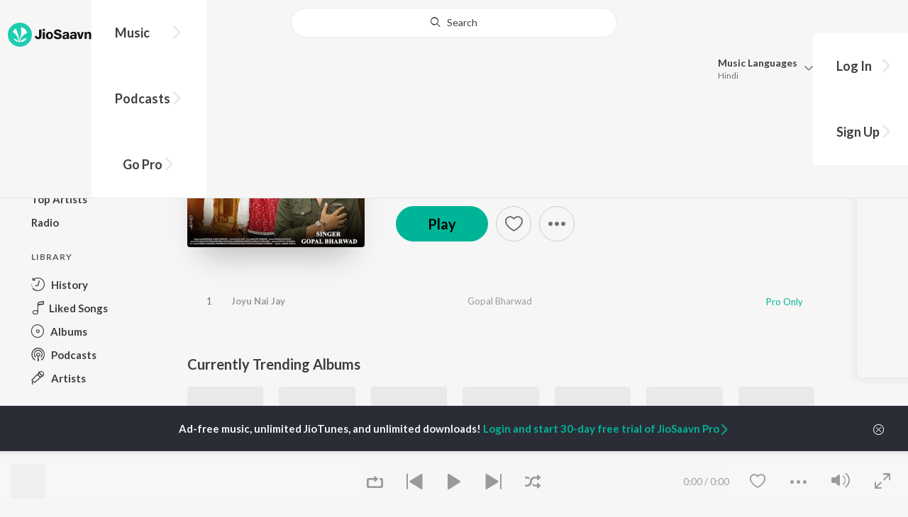

--- FILE ---
content_type: text/html; charset=UTF-8
request_url: https://www.jiosaavn.com/api.php?__call=content.getTrending&api_version=4&_format=json&_marker=0&ctx=web6dot0&entity_type=album&entity_language=gujarati
body_size: 3733
content:
[{"id":"16825990","title":"Joom Joom","subtitle":"","header_desc":"","type":"album","perma_url":"https:\/\/www.jiosaavn.com\/album\/joom-joom\/8i8oEdutW6s_","image":"https:\/\/c.saavncdn.com\/989\/Joom-Joom-Punjabi-2019-20191011090921-150x150.jpg","language":"gujarati","year":"","play_count":"","explicit_content":"0","list_count":"0","list_type":"","list":"","more_info":{"release_date":"2019-08-08","song_count":"1","artistMap":{"primary_artists":[],"featured_artists":[],"artists":[{"id":"502671","name":"Aishwarya Majmudar","role":"","image":"https:\/\/c.saavncdn.com\/artists\/Aishwarya_Majmudar_003_20241224141011_150x150.jpg","type":"artist","perma_url":"https:\/\/www.jiosaavn.com\/artist\/aishwarya-majmudar-songs\/,nRmW-BHfss_"},{"id":"6762962","name":" Aishwarya Majmudar & Aghori Muzik","role":"","image":"https:\/\/c.saavncdn.com\/989\/Joom-Joom-Punjabi-2019-20191011090921-150x150.jpg","type":"artist","perma_url":"https:\/\/www.jiosaavn.com\/artist\/-aishwarya-majmudar-aghori-muzik-songs\/goXkBJRx13o_"},{"id":"5812509","name":" Aghori Muzik","role":"","image":"https:\/\/c.saavncdn.com\/711\/Apna-Time-Jayega-Punjabi-2019-20191009065057-150x150.jpg","type":"artist","perma_url":"https:\/\/www.jiosaavn.com\/artist\/-aghori-muzik-songs\/-qDd-,EQKmI_"}]}},"button_tooltip_info":[]},{"id":"11706940","title":"Love Ni Bhavai","subtitle":"","header_desc":"","type":"album","perma_url":"https:\/\/www.jiosaavn.com\/album\/love-ni-bhavai\/N9I4jvJzcIo_","image":"https:\/\/c.saavncdn.com\/015\/Love-Ni-Bhavai-Gujarati-2017-150x150.jpg","language":"gujarati","year":"","play_count":"","explicit_content":"0","list_count":"0","list_type":"","list":"","more_info":{"release_date":"2017-10-27","song_count":"7","artistMap":{"primary_artists":[],"featured_artists":[],"artists":[{"id":"461968","name":"Sachin-Jigar","role":"","image":"https:\/\/c.saavncdn.com\/artists\/Sachin_Jigar_003_20251222093820_150x150.jpg","type":"artist","perma_url":"https:\/\/www.jiosaavn.com\/artist\/sachin-jigar-songs\/JO1Nx088Pfo_"}]}},"button_tooltip_info":[]},{"id":"18863301","title":"Morning Bhajans & Chants","subtitle":"","header_desc":"","type":"album","perma_url":"https:\/\/www.jiosaavn.com\/album\/morning-bhajans-chants\/pAEH4jq4aII_","image":"https:\/\/c.saavncdn.com\/445\/Morning-Bhajans-Chants-Hindi-2020-20200131154608-150x150.jpg","language":"gujarati","year":"","play_count":"","explicit_content":"0","list_count":"0","list_type":"","list":"","more_info":{"release_date":"2020-01-31","song_count":"20","artistMap":{"primary_artists":[],"featured_artists":[],"artists":[{"id":"455494","name":"Various Artists","role":"","image":"","type":"artist","perma_url":"https:\/\/www.jiosaavn.com\/artist\/various-artists-songs\/ztKx8IUBme8_"}]}},"button_tooltip_info":[]},{"id":"17299068","title":"Ramzat 3 - Non Stop Garba","subtitle":"","header_desc":"","type":"album","perma_url":"https:\/\/www.jiosaavn.com\/album\/ramzat-3-non-stop-garba\/hPmWYuh4tKk_","image":"https:\/\/c.saavncdn.com\/290\/Ramzat-3-Non-Stop-Garba-Punjabi-2019-20191009095511-150x150.jpg","language":"gujarati","year":"","play_count":"","explicit_content":"0","list_count":"0","list_type":"","list":"","more_info":{"release_date":"2019-09-23","song_count":"36","artistMap":{"primary_artists":[],"featured_artists":[],"artists":[{"id":"6949804","name":"Osman Mir","role":"","image":"https:\/\/c.saavncdn.com\/290\/Ramzat-3-Non-Stop-Garba-Punjabi-2019-20191009095511-150x150.jpg","type":"artist","perma_url":"https:\/\/www.jiosaavn.com\/artist\/osman-mir-songs\/PCgFCr3nNlM_"},{"id":"","name":" Bhoomi Trivedi & Himanshu Chauhan","role":"","image":"","type":"artist","perma_url":"https:\/\/www.jiosaavn.com\/artist\/-bhoomi-trivedi-himanshu-chauhan-songs\/"}]}},"button_tooltip_info":[]},{"id":"60778022","title":"Bhuvapani Karva jyata Bhuva Mara","subtitle":"","header_desc":"","type":"album","perma_url":"https:\/\/www.jiosaavn.com\/album\/bhuvapani-karva-jyata-bhuva-mara\/tB3SzvmKFAk_","image":"https:\/\/c.saavncdn.com\/130\/Bhavpani-Karva-Jyata-Bhuva-Mara-Gujarati-2024-20241226164010-150x150.jpg","language":"gujarati","year":"","play_count":"","explicit_content":"0","list_count":"0","list_type":"","list":"","more_info":{"release_date":"2024-11-25","song_count":"1","artistMap":{"primary_artists":[],"featured_artists":[],"artists":[{"id":"5872353","name":"Dharmik Bamosana","role":"","image":"https:\/\/c.saavncdn.com\/artists\/Dharmik_Bamosana_000_20250506091236_150x150.jpg","type":"artist","perma_url":"https:\/\/www.jiosaavn.com\/artist\/dharmik-bamosana-songs\/1qb,XrN-5LI_"}]}},"button_tooltip_info":[]},{"id":"17246648","title":"Rangtaali 2 - Non Stop Garba","subtitle":"","header_desc":"","type":"album","perma_url":"https:\/\/www.jiosaavn.com\/album\/rangtaali-2-non-stop-garba\/LFN,LW-yD6o_","image":"https:\/\/c.saavncdn.com\/283\/Rangtaali-2-Non-Stop-Garba-Punjabi-2019-20191009095511-150x150.jpg","language":"gujarati","year":"","play_count":"","explicit_content":"0","list_count":"0","list_type":"","list":"","more_info":{"release_date":"2019-09-16","song_count":"36","artistMap":{"primary_artists":[],"featured_artists":[],"artists":[{"id":"6929405","name":"Aishwarya Majmudar & Jigardan Gadhavi","role":"","image":"https:\/\/c.saavncdn.com\/283\/Rangtaali-2-Non-Stop-Garba-Punjabi-2019-20191009095511-150x150.jpg","type":"artist","perma_url":"https:\/\/www.jiosaavn.com\/artist\/aishwarya-majmudar-jigardan-gadhavi-songs\/A5KBw799-vI_"}]}},"button_tooltip_info":[]},{"id":"56710390","title":"Kapda Matching Karva Che","subtitle":"","header_desc":"","type":"album","perma_url":"https:\/\/www.jiosaavn.com\/album\/kapda-matching-karva-che\/S6oAcROBH-o_","image":"https:\/\/c.saavncdn.com\/907\/Kapda-Matching-Karva-Che-Gujarati-2024-20240731163926-150x150.jpg","language":"gujarati","year":"","play_count":"","explicit_content":"0","list_count":"0","list_type":"","list":"","more_info":{"release_date":"2024-07-31","song_count":"1","artistMap":{"primary_artists":[],"featured_artists":[],"artists":[{"id":"4020596","name":"Kaushik Bharwad","role":"","image":"https:\/\/c.saavncdn.com\/artists\/Kaushik_Bharwad_001_20250617181811_150x150.jpg","type":"artist","perma_url":"https:\/\/www.jiosaavn.com\/artist\/kaushik-bharwad-songs\/aj,8xC-kjfs_"},{"id":"20081003","name":" Hina Meer","role":"","image":"","type":"artist","perma_url":"https:\/\/www.jiosaavn.com\/artist\/-hina-meer-songs\/aYokUPC-1PU_"}]}},"button_tooltip_info":[]},{"id":"18493111","title":"Khelaiya- Non-Stop Disco Dandia 93","subtitle":"","header_desc":"","type":"album","perma_url":"https:\/\/www.jiosaavn.com\/album\/khelaiya-non-stop-disco-dandia-93\/5kqMLj-xfPs_","image":"https:\/\/c.saavncdn.com\/985\/Khelaiya-Non-Stop-Disco-Dandia-93-Gujarati-1993-20200103063403-150x150.jpg","language":"gujarati","year":"","play_count":"","explicit_content":"0","list_count":"0","list_type":"","list":"","more_info":{"release_date":"1993-07-30","song_count":"26","artistMap":{"primary_artists":[],"featured_artists":[],"artists":[{"id":"455494","name":"Various Artists","role":"","image":"","type":"artist","perma_url":"https:\/\/www.jiosaavn.com\/artist\/various-artists-songs\/ztKx8IUBme8_"}]}},"button_tooltip_info":[]},{"id":"47930284","title":"Madhav Mann Na Manighar","subtitle":"","header_desc":"","type":"album","perma_url":"https:\/\/www.jiosaavn.com\/album\/madhav-mann-na-manighar\/v8uHvxkM4xM_","image":"https:\/\/c.saavncdn.com\/061\/Madhav-Mann-Na-Manighar-Gujarati-2023-20230831145436-150x150.jpg","language":"gujarati","year":"","play_count":"","explicit_content":"0","list_count":"0","list_type":"","list":"","more_info":{"release_date":"2023-09-01","song_count":"1","artistMap":{"primary_artists":[],"featured_artists":[],"artists":[{"id":"10065606","name":"Mahesh Vanzara","role":"","image":"https:\/\/c.saavncdn.com\/artists\/Mahesh_Vanzara_000_20230323184123_150x150.jpg","type":"artist","perma_url":"https:\/\/www.jiosaavn.com\/artist\/mahesh-vanzara-songs\/6yxXBIOjvcI_"},{"id":"4768960","name":" Hansha Bharwad","role":"","image":"https:\/\/c.saavncdn.com\/006\/Baap-Ne-Vhali-Dikari-Gujarati-2018-20180720-150x150.jpg","type":"artist","perma_url":"https:\/\/www.jiosaavn.com\/artist\/-hansha-bharwad-songs\/mZGKIisJ8SE_"}]}},"button_tooltip_info":[]},{"id":"1154656","title":"Parewada Ja Radha Ne Desh","subtitle":"","header_desc":"","type":"album","perma_url":"https:\/\/www.jiosaavn.com\/album\/parewada-ja-radha-ne-desh\/aFWsbVGB630_","image":"https:\/\/c.saavncdn.com\/688\/Parewada-Ja-Radha-Ne-Desh-2014-150x150.jpg","language":"gujarati","year":"","play_count":"","explicit_content":"0","list_count":"0","list_type":"","list":"","more_info":{"release_date":"2014-02-17","song_count":"16","artistMap":{"primary_artists":[],"featured_artists":[],"artists":[{"id":"701373","name":"Vikram Thakor","role":"","image":"https:\/\/c.saavncdn.com\/688\/Parewada-Ja-Radha-Ne-Desh-2014-150x150.jpg","type":"artist","perma_url":"https:\/\/www.jiosaavn.com\/artist\/vikram-thakor-songs\/CKmSGSlYdeg_"},{"id":"","name":" Shilpa Thakor","role":"","image":"","type":"artist","perma_url":"https:\/\/www.jiosaavn.com\/artist\/-shilpa-thakor-songs\/"}]}},"button_tooltip_info":[]},{"id":"62969349","title":"Kesudo","subtitle":"","header_desc":"","type":"album","perma_url":"https:\/\/www.jiosaavn.com\/album\/kesudo\/8wRgovqDbmo_","image":"https:\/\/c.saavncdn.com\/444\/Kesudo-Gujarati-2025-20250317135222-150x150.jpg","language":"gujarati","year":"","play_count":"","explicit_content":"0","list_count":"0","list_type":"","list":"","more_info":{"release_date":"2025-03-13","song_count":"24","artistMap":{"primary_artists":[],"featured_artists":[],"artists":[{"id":"9098421","name":"Rahul Bhuriya","role":"","image":"","type":"artist","perma_url":"https:\/\/www.jiosaavn.com\/artist\/rahul-bhuriya-songs\/XL8fvytO4CQ_"},{"id":"6783513","name":" VK Bhuriya","role":"","image":"https:\/\/c.saavncdn.com\/010\/Amu-Aadivasi-Jabbar-Power-Vala-Gujarati-2019-20190809122047-150x150.jpg","type":"artist","perma_url":"https:\/\/www.jiosaavn.com\/artist\/-vk-bhuriya-songs\/cpbW1H9SWys_"}]}},"button_tooltip_info":[]},{"id":"52993875","title":"Tame Bhuli Gaya To Hu Shu Karu","subtitle":"","header_desc":"","type":"album","perma_url":"https:\/\/www.jiosaavn.com\/album\/tame-bhuli-gaya-to-hu-shu-karu\/9LOEZdMvPco_","image":"https:\/\/c.saavncdn.com\/180\/Tame-Bhuli-Gaya-To-Hu-Shu-Karu-Gujarati-2024-20240401152829-150x150.jpg","language":"gujarati","year":"","play_count":"","explicit_content":"0","list_count":"0","list_type":"","list":"","more_info":{"release_date":"2024-03-29","song_count":"1","artistMap":{"primary_artists":[],"featured_artists":[],"artists":[{"id":"5872355","name":"Rahul Thakor","role":"","image":"https:\/\/c.saavncdn.com\/012\/Su-Hati-Bhul-Mari-Gujarati-2018-20190107-150x150.jpg","type":"artist","perma_url":"https:\/\/www.jiosaavn.com\/artist\/rahul-thakor-songs\/kX3BGArIXPo_"}]}},"button_tooltip_info":[]},{"id":"13280442","title":"Dwarika No Naath","subtitle":"","header_desc":"","type":"album","perma_url":"https:\/\/www.jiosaavn.com\/album\/dwarika-no-naath\/FOqSnEfpATA_","image":"https:\/\/c.saavncdn.com\/241\/Dwarika-No-Naath-Gujarati-2018-20180629-150x150.jpg","language":"gujarati","year":"","play_count":"","explicit_content":"0","list_count":"0","list_type":"","list":"","more_info":{"release_date":"2018-06-28","song_count":"1","artistMap":{"primary_artists":[],"featured_artists":[],"artists":[{"id":"502643","name":"Rajal Barot","role":"","image":"https:\/\/c.saavncdn.com\/artists\/Rajal_Barot_000_20251208085324_150x150.jpg","type":"artist","perma_url":"https:\/\/www.jiosaavn.com\/artist\/rajal-barot-songs\/h5b7OVlwKoo_"}]}},"button_tooltip_info":[]},{"id":"51235375","title":"Bhole Charaniy Aaradhna","subtitle":"","header_desc":"","type":"album","perma_url":"https:\/\/www.jiosaavn.com\/album\/bhole-charaniy-aaradhna\/VmtBg6muXRw_","image":"https:\/\/c.saavncdn.com\/904\/Bhole-Charaniy-Aaradhna-Gujarati-2024-20240119143506-150x150.jpg","language":"gujarati","year":"","play_count":"","explicit_content":"0","list_count":"0","list_type":"","list":"","more_info":{"release_date":"2024-01-19","song_count":"1","artistMap":{"primary_artists":[],"featured_artists":[],"artists":[{"id":"7046461","name":"Muktidan Gadhvi","role":"","image":"https:\/\/c.saavncdn.com\/001\/Shakti-Aaradhna-Gujarati-2019-20191010104943-150x150.jpg","type":"artist","perma_url":"https:\/\/www.jiosaavn.com\/artist\/muktidan-gadhvi-songs\/vJWPmsY,neY_"}]}},"button_tooltip_info":[]},{"id":"19622497","title":"Moti Veraana (From Songs of Faith)","subtitle":"","header_desc":"","type":"album","perma_url":"https:\/\/www.jiosaavn.com\/album\/moti-veraana-from-songs-of-faith\/tGsKIWk4d1Y_","image":"https:\/\/c.saavncdn.com\/653\/Moti-Veraana-From-Songs-of-Faith--Gujarati-2020-20200327081627-150x150.jpg","language":"gujarati","year":"","play_count":"","explicit_content":"0","list_count":"0","list_type":"","list":"","more_info":{"release_date":"2020-04-01","song_count":"1","artistMap":{"primary_artists":[],"featured_artists":[],"artists":[{"id":"457422","name":"Amit Trivedi","role":"","image":"https:\/\/c.saavncdn.com\/artists\/Amit_Trivedi_007_20241118063149_150x150.jpg","type":"artist","perma_url":"https:\/\/www.jiosaavn.com\/artist\/amit-trivedi-songs\/BxN3kFKSp1o_"}]}},"button_tooltip_info":[]},{"id":"64009549","title":"Dil Ni Vaat Kyare Hothe Lavso","subtitle":"","header_desc":"","type":"album","perma_url":"https:\/\/www.jiosaavn.com\/album\/dil-ni-vaat-kyare-hothe-lavso\/sWIEjSScWX4_","image":"https:\/\/c.saavncdn.com\/845\/Dil-Ni-Vaat-Kyare-Hothe-Lavso-Gujarati-2025-20250423134016-150x150.jpg","language":"gujarati","year":"","play_count":"","explicit_content":"0","list_count":"0","list_type":"","list":"","more_info":{"release_date":"2025-04-23","song_count":"1","artistMap":{"primary_artists":[],"featured_artists":[],"artists":[{"id":"5181991","name":"Anita Rana","role":"","image":"https:\/\/c.saavncdn.com\/038\/Ja-Bewafa-Tuje-Maaf-Kiya-Hindi-2019-20190716141536-150x150.jpg","type":"artist","perma_url":"https:\/\/www.jiosaavn.com\/artist\/anita-rana-songs\/YC7HjcjiTbg_"},{"id":"8665847","name":" Kishan Raval","role":"","image":"https:\/\/c.saavncdn.com\/artists\/Kishan_Raval_000_20240410112052_150x150.jpg","type":"artist","perma_url":"https:\/\/www.jiosaavn.com\/artist\/-kishan-raval-songs\/uFrrnSHwp1k_"}]}},"button_tooltip_info":[]},{"id":"1644234","title":"Romance Complicated","subtitle":"","header_desc":"","type":"album","perma_url":"https:\/\/www.jiosaavn.com\/album\/romance-complicated\/TGopgR1mDg0_","image":"https:\/\/c.saavncdn.com\/289\/Romance-Complicated-Gujarati-2015-150x150.jpg","language":"gujarati","year":"","play_count":"","explicit_content":"0","list_count":"0","list_type":"","list":"","more_info":{"release_date":"2015-11-23","song_count":"9","artistMap":{"primary_artists":[],"featured_artists":[],"artists":[{"id":"888127","name":"Darshan Raval","role":"","image":"https:\/\/c.saavncdn.com\/artists\/Darshan_Raval_006_20250807060352_150x150.jpg","type":"artist","perma_url":"https:\/\/www.jiosaavn.com\/artist\/darshan-raval-songs\/a8luI6aaFas_"},{"id":"1387833","name":" Jatin-Pratik","role":"","image":"https:\/\/c.saavncdn.com\/289\/Romance-Complicated-Gujarati-2015-150x150.jpg","type":"artist","perma_url":"https:\/\/www.jiosaavn.com\/artist\/-jatin-pratik-songs\/LuA0L9axsTY_"}]}},"button_tooltip_info":[]},{"id":"56372200","title":"Dwarikadhish Ne Khamma (From ''Raag Ratan Season-1'')","subtitle":"","header_desc":"","type":"album","perma_url":"https:\/\/www.jiosaavn.com\/album\/dwarikadhish-ne-khamma-from-raag-ratan-season-1\/drWPoC9Dalw_","image":"https:\/\/c.saavncdn.com\/897\/Dwarikadhish-Ne-Khamma-From-Raag-Ratan-Season-1-Gujarati-2024-20240720141023-150x150.jpg","language":"gujarati","year":"","play_count":"","explicit_content":"0","list_count":"0","list_type":"","list":"","more_info":{"release_date":"2024-07-20","song_count":"1","artistMap":{"primary_artists":[],"featured_artists":[],"artists":[{"id":"6452418","name":"Rajesh Ahir","role":"","image":"https:\/\/c.saavncdn.com\/220\/Vraj-Raas-Gujarati-2019-20190522191207-150x150.jpg","type":"artist","perma_url":"https:\/\/www.jiosaavn.com\/artist\/rajesh-ahir-songs\/pQUIAD7Ca7w_"},{"id":"5252025","name":" Sabhiben Ahir","role":"","image":"https:\/\/c.saavncdn.com\/artists\/Sabhiben_Ahir_000_20230622120946_150x150.jpg","type":"artist","perma_url":"https:\/\/www.jiosaavn.com\/artist\/-sabhiben-ahir-songs\/HdAhJabviIM_"}]}},"button_tooltip_info":[]},{"id":"45452996","title":"Hath Ma Che Whiskey","subtitle":"","header_desc":"","type":"album","perma_url":"https:\/\/www.jiosaavn.com\/album\/hath-ma-che-whiskey\/9VPRzIX092g_","image":"https:\/\/c.saavncdn.com\/856\/Hath-Ma-Che-Whiskey-Gujarati-2023-20240426134657-150x150.jpg","language":"gujarati","year":"","play_count":"","explicit_content":"0","list_count":"0","list_type":"","list":"","more_info":{"release_date":"2023-05-22","song_count":"1","artistMap":{"primary_artists":[],"featured_artists":[],"artists":[{"id":"498535","name":"Jignesh Kaviraj","role":"","image":"https:\/\/c.saavncdn.com\/artists\/Jignesh_Kaviraj_003_20191130062913_150x150.jpg","type":"artist","perma_url":"https:\/\/www.jiosaavn.com\/artist\/jignesh-kaviraj-songs\/FCYCrb5IC4g_"}]}},"button_tooltip_info":[]},{"id":"11588803","title":"Dakla 2","subtitle":"","header_desc":"","type":"album","perma_url":"https:\/\/www.jiosaavn.com\/album\/dakla-2\/lGhkwNH5-Tc_","image":"https:\/\/c.saavncdn.com\/931\/Dakla-2-Gujarati-2017-20171003023225-150x150.jpg","language":"gujarati","year":"","play_count":"","explicit_content":"0","list_count":"0","list_type":"","list":"","more_info":{"release_date":"2017-10-05","song_count":"2","artistMap":{"primary_artists":[],"featured_artists":[],"artists":[{"id":"625902","name":"Bandish Projekt","role":"","image":"https:\/\/c.saavncdn.com\/artists\/Bandish_Projekt_150x150.jpg","type":"artist","perma_url":"https:\/\/www.jiosaavn.com\/artist\/bandish-projekt-songs\/8Ot2,OWI9SM_"}]}},"button_tooltip_info":[]},{"id":"52232891","title":"Dard Bhare Gaane Vol-3","subtitle":"","header_desc":"","type":"album","perma_url":"https:\/\/www.jiosaavn.com\/album\/dard-bhare-gaane-vol-3\/skRjjmfBpKI_","image":"https:\/\/c.saavncdn.com\/110\/Dard-Bhare-Gaane-Pt-3-Gujarati-2024-20240228184009-150x150.jpg","language":"gujarati","year":"","play_count":"","explicit_content":"0","list_count":"0","list_type":"","list":"","more_info":{"release_date":"2024-02-28","song_count":"11","artistMap":{"primary_artists":[],"featured_artists":[],"artists":[{"id":"531823","name":"Kamlesh Barot","role":"","image":"https:\/\/c.saavncdn.com\/artists\/Kamlesh_Barot_005_20211130080910_150x150.jpg","type":"artist","perma_url":"https:\/\/www.jiosaavn.com\/artist\/kamlesh-barot-songs\/u,HJGJUT8h4_"}]}},"button_tooltip_info":[]},{"id":"49309885","title":"Matha Bhare Bhaiao","subtitle":"","header_desc":"","type":"album","perma_url":"https:\/\/www.jiosaavn.com\/album\/matha-bhare-bhaiao\/GlKWHT3TMSE_","image":"https:\/\/c.saavncdn.com\/844\/Matha-Bhare-Bhaiao-Gujarati-2023-20250124125113-150x150.jpg","language":"gujarati","year":"","play_count":"","explicit_content":"0","list_count":"0","list_type":"","list":"","more_info":{"release_date":"2023-10-28","song_count":"1","artistMap":{"primary_artists":[],"featured_artists":[],"artists":[{"id":"8876283","name":"Pintu Algotar","role":"","image":"","type":"artist","perma_url":"https:\/\/www.jiosaavn.com\/artist\/pintu-algotar-songs\/zA9Dwlt2Zmo_"}]}},"button_tooltip_info":[]},{"id":"31930024","title":"Jay Adhyashakti Aarti","subtitle":"","header_desc":"","type":"album","perma_url":"https:\/\/www.jiosaavn.com\/album\/jay-adhyashakti-aarti\/LWl0Y1PUo8Q_","image":"https:\/\/c.saavncdn.com\/142\/Jay-Adhyashakti-Aarti-Gujarati-2021-20220105035954-150x150.jpg","language":"gujarati","year":"","play_count":"","explicit_content":"0","list_count":"0","list_type":"","list":"","more_info":{"release_date":"2021-12-30","song_count":"1","artistMap":{"primary_artists":[],"featured_artists":[],"artists":[{"id":"847931","name":"Kinjal Dave","role":"","image":"https:\/\/c.saavncdn.com\/artists\/Kinjal_Dave_003_20241217095517_150x150.jpg","type":"artist","perma_url":"https:\/\/www.jiosaavn.com\/artist\/kinjal-dave-songs\/0HbRQjdTvmY_"}]}},"button_tooltip_info":[]},{"id":"57688905","title":"Sanand Manand Vane Vasantam (Kashi Vishvanath - Shiv Mantra)","subtitle":"","header_desc":"","type":"album","perma_url":"https:\/\/www.jiosaavn.com\/album\/sanand-manand-vane-vasantam-kashi-vishvanath-shiv-mantra\/G2jdMuHPAKk_","image":"https:\/\/c.saavncdn.com\/392\/Sanand-Manand-Vane-Vasantam-Kashi-Vishvanath-Shiv-Mantra-Gujarati-2024-20240903152006-150x150.jpg","language":"gujarati","year":"","play_count":"","explicit_content":"0","list_count":"0","list_type":"","list":"","more_info":{"release_date":"2024-09-02","song_count":"1","artistMap":{"primary_artists":[],"featured_artists":[],"artists":[{"id":"6874909","name":"Tanvi Senjaliya","role":"","image":"https:\/\/c.saavncdn.com\/artists\/Tanvi_Senjaliya_000_20251006060303_150x150.jpg","type":"artist","perma_url":"https:\/\/www.jiosaavn.com\/artist\/tanvi-senjaliya-songs\/yWBOYE25IlI_"}]}},"button_tooltip_info":[]}]

--- FILE ---
content_type: text/html; charset=UTF-8
request_url: https://www.jiosaavn.com/api.php?__call=search.topAlbumsoftheYear&api_version=4&_format=json&_marker=0&ctx=web6dot0&album_year=2024&album_lang=gujarati
body_size: 13864
content:
[{"id":"58509870","title":"Khalasi (Remix Pack)","subtitle":"Aditya Gadhvi,  Achint","header_desc":"2024 \u00b7 Gujarati Album \u00b7 Aditya Gadhvi and Achint","type":"album","perma_url":"https:\/\/www.jiosaavn.com\/album\/khalasi-remix-pack\/McJYDLMafbU_","image":"https:\/\/c.saavncdn.com\/490\/Khalasi-Remix-Pack-Gujarati-2024-20241001181104-150x150.jpg","language":"gujarati","year":"2024","play_count":"","explicit_content":"0","list_count":"4","list_type":"song","list":[{"id":"jGmFUOU_","title":"Khalasi | Coke Studio Bharat","subtitle":"Aditya Gadhvi, Achint - Khalasi (Remix Pack)","header_desc":"","type":"song","perma_url":"https:\/\/www.jiosaavn.com\/song\/khalasi-%7c-coke-studio-bharat\/Gi8GdyF-Ymw","image":"https:\/\/c.saavncdn.com\/490\/Khalasi-Remix-Pack-Gujarati-2024-20241001181104-150x150.jpg","language":"gujarati","year":"2024","play_count":"8038690","explicit_content":"0","list_count":"0","list_type":"","list":"","more_info":{"music":"Achint","album_id":"58509870","album":"Khalasi (Remix Pack)","label":"Universal Music India Pvt Ltd.","label_id":"37632","origin":"album","is_dolby_content":false,"320kbps":"true","encrypted_media_url":"ID2ieOjCrwfgWvL5sXl4B1ImC5QfbsDylQcpZ\/Nun6wdMfxds6MV1p20Y7pu8SiS8CTbFezT9wYSkmXu\/XF9Oxw7tS9a8Gtq","encrypted_cache_url":"","encrypted_drm_cache_url":"","encrypted_drm_media_url":"ID2ieOjCrwdjlkMElYlzWCptgNdUpWD8oa8VHQo8Y1llvTaCY71\/KXDYcZ53kivUFOoeA2ZwOXfD1hymqXJiNo92mytrdt3FDnQW0nglPS4=","album_url":"https:\/\/www.jiosaavn.com\/album\/khalasi-remix-pack\/McJYDLMafbU_","duration":"258","rights":{"code":"1","cacheable":"true","delete_cached_object":"false","reason":"Pro Only"},"cache_state":"","has_lyrics":"false","lyrics_snippet":"","starred":"false","copyright_text":"\u2117 2023 Universal Music India Pvt. Ltd.","artistMap":{"primary_artists":[{"id":"698769","name":"Aditya Gadhvi","role":"primary_artists","image":"https:\/\/c.saavncdn.com\/artists\/Aditya_Gadhvi_003_20231030073011_150x150.jpg","type":"artist","perma_url":"https:\/\/www.jiosaavn.com\/artist\/aditya-gadhvi-songs\/y5486RDcUTQ_"},{"id":"5027335","name":"Achint","role":"primary_artists","image":"https:\/\/c.saavncdn.com\/896\/Achint-The-Khan-Brothers-English-2018-20180621193806-150x150.jpg","type":"artist","perma_url":"https:\/\/www.jiosaavn.com\/artist\/achint-songs\/0EpuqFcYpTw_"}],"featured_artists":[],"artists":[{"id":"5027335","name":"Achint","role":"music","image":"https:\/\/c.saavncdn.com\/896\/Achint-The-Khan-Brothers-English-2018-20180621193806-150x150.jpg","type":"artist","perma_url":"https:\/\/www.jiosaavn.com\/artist\/achint-songs\/0EpuqFcYpTw_"},{"id":"698769","name":"Aditya Gadhvi","role":"singer","image":"https:\/\/c.saavncdn.com\/artists\/Aditya_Gadhvi_003_20231030073011_150x150.jpg","type":"artist","perma_url":"https:\/\/www.jiosaavn.com\/artist\/aditya-gadhvi-songs\/y5486RDcUTQ_"},{"id":"5027335","name":"Achint","role":"singer","image":"https:\/\/c.saavncdn.com\/896\/Achint-The-Khan-Brothers-English-2018-20180621193806-150x150.jpg","type":"artist","perma_url":"https:\/\/www.jiosaavn.com\/artist\/achint-songs\/0EpuqFcYpTw_"},{"id":"4786503","name":"Saumya Joshi","role":"lyricist","image":"","type":"artist","perma_url":"https:\/\/www.jiosaavn.com\/artist\/saumya-joshi-songs\/4PkTS10TMcY_"}]},"release_date":"2024-10-02","label_url":"\/label\/universal-music-india-pvt-ltd.-albums\/yCRRDUDuazo_","vcode":"010912291991415","vlink":"https:\/\/jiotunepreview.jio.com\/content\/Converted\/010912291948468.mp3","triller_available":false,"request_jiotune_flag":false,"webp":"true"},"button_tooltip_info":[]},{"id":"73ECGYiX","title":"Khalasi (Gotilo Navratri Remix)","subtitle":"Aditya Gadhvi, Achint ft. Dj Lijo - Khalasi (Remix Pack)","header_desc":"","type":"song","perma_url":"https:\/\/www.jiosaavn.com\/song\/khalasi-gotilo-navratri-remix\/R1sucjNpXms","image":"https:\/\/c.saavncdn.com\/490\/Khalasi-Remix-Pack-Gujarati-2024-20241001181104-150x150.jpg","language":"gujarati","year":"2024","play_count":"96356","explicit_content":"0","list_count":"0","list_type":"","list":"","more_info":{"music":"Achint","album_id":"58509870","album":"Khalasi (Remix Pack)","label":"Universal Music India Pvt Ltd.","label_id":"37632","origin":"album","is_dolby_content":false,"320kbps":"true","encrypted_media_url":"ID2ieOjCrwfgWvL5sXl4B1ImC5QfbsDyo+2b\/pLhXd08K+QPB81glbxl9kN24DaCZ\/DHO+ubzcVF\/eugl\/ye6Bw7tS9a8Gtq","encrypted_cache_url":"","encrypted_drm_cache_url":"","encrypted_drm_media_url":"ID2ieOjCrwdjlkMElYlzWCptgNdUpWD8oa8VHQo8Y1nr6\/kP5MNjAJfpCeFiPfMT8CVSco+LkXUDpP3YeCZYx492mytrdt3FDnQW0nglPS4=","album_url":"https:\/\/www.jiosaavn.com\/album\/khalasi-remix-pack\/McJYDLMafbU_","duration":"180","rights":{"code":"1","cacheable":"true","delete_cached_object":"false","reason":"Pro Only"},"cache_state":"","has_lyrics":"false","lyrics_snippet":"","starred":"false","copyright_text":"\u2117 2024 Universal Music India Pvt. Ltd.","artistMap":{"primary_artists":[{"id":"698769","name":"Aditya Gadhvi","role":"primary_artists","image":"https:\/\/c.saavncdn.com\/artists\/Aditya_Gadhvi_003_20231030073011_150x150.jpg","type":"artist","perma_url":"https:\/\/www.jiosaavn.com\/artist\/aditya-gadhvi-songs\/y5486RDcUTQ_"},{"id":"5027335","name":"Achint","role":"primary_artists","image":"https:\/\/c.saavncdn.com\/896\/Achint-The-Khan-Brothers-English-2018-20180621193806-150x150.jpg","type":"artist","perma_url":"https:\/\/www.jiosaavn.com\/artist\/achint-songs\/0EpuqFcYpTw_"}],"featured_artists":[{"id":"490296","name":"Dj Lijo","role":"featured_artists","image":"https:\/\/c.saavncdn.com\/753\/Suit-Suit-Remix-Hindi-2017-20171127-150x150.jpg","type":"artist","perma_url":"https:\/\/www.jiosaavn.com\/artist\/dj-lijo-songs\/t7AzIUgGQ9w_"}],"artists":[{"id":"5027335","name":"Achint","role":"music","image":"https:\/\/c.saavncdn.com\/896\/Achint-The-Khan-Brothers-English-2018-20180621193806-150x150.jpg","type":"artist","perma_url":"https:\/\/www.jiosaavn.com\/artist\/achint-songs\/0EpuqFcYpTw_"},{"id":"698769","name":"Aditya Gadhvi","role":"singer","image":"https:\/\/c.saavncdn.com\/artists\/Aditya_Gadhvi_003_20231030073011_150x150.jpg","type":"artist","perma_url":"https:\/\/www.jiosaavn.com\/artist\/aditya-gadhvi-songs\/y5486RDcUTQ_"},{"id":"5027335","name":"Achint","role":"singer","image":"https:\/\/c.saavncdn.com\/896\/Achint-The-Khan-Brothers-English-2018-20180621193806-150x150.jpg","type":"artist","perma_url":"https:\/\/www.jiosaavn.com\/artist\/achint-songs\/0EpuqFcYpTw_"},{"id":"4786503","name":"Saumya Joshi","role":"lyricist","image":"","type":"artist","perma_url":"https:\/\/www.jiosaavn.com\/artist\/saumya-joshi-songs\/4PkTS10TMcY_"}]},"release_date":"2024-10-02","label_url":"\/label\/universal-music-india-pvt-ltd.-albums\/yCRRDUDuazo_","vcode":"010912292707268","vlink":"https:\/\/jiotunepreview.jio.com\/content\/Converted\/010912292664129.mp3","triller_available":false,"request_jiotune_flag":false,"webp":"true"},"button_tooltip_info":[]},{"id":"Zfl7YTVS","title":"Khalasi (Gotilo House Remix)","subtitle":"Aditya Gadhvi, Achint ft. Kedrock, SD Style - Khalasi (Remix Pack)","header_desc":"","type":"song","perma_url":"https:\/\/www.jiosaavn.com\/song\/khalasi-gotilo-house-remix\/Kg4HBi1kYWA","image":"https:\/\/c.saavncdn.com\/490\/Khalasi-Remix-Pack-Gujarati-2024-20241001181104-150x150.jpg","language":"gujarati","year":"2024","play_count":"11421","explicit_content":"0","list_count":"0","list_type":"","list":"","more_info":{"music":"Achint","album_id":"58509870","album":"Khalasi (Remix Pack)","label":"Universal Music India Pvt Ltd.","label_id":"37632","origin":"album","is_dolby_content":false,"320kbps":"true","encrypted_media_url":"ID2ieOjCrwfgWvL5sXl4B1ImC5QfbsDyKDg1OOYdGG+BhpAXI3uH5WvpICfK+t6uvQeXm\/aP4uctWqWRmn1GCRw7tS9a8Gtq","encrypted_cache_url":"","encrypted_drm_cache_url":"","encrypted_drm_media_url":"ID2ieOjCrwdjlkMElYlzWCptgNdUpWD8oa8VHQo8Y1niCwL0UEODZPTGZ1xdXvEa3BzDsrrZ9z8aNn6Tldq2co92mytrdt3FDnQW0nglPS4=","album_url":"https:\/\/www.jiosaavn.com\/album\/khalasi-remix-pack\/McJYDLMafbU_","duration":"269","rights":{"code":"1","cacheable":"true","delete_cached_object":"false","reason":"Pro Only"},"cache_state":"","has_lyrics":"false","lyrics_snippet":"","starred":"false","copyright_text":"\u2117 2024 Universal Music India Pvt. Ltd.","artistMap":{"primary_artists":[{"id":"698769","name":"Aditya Gadhvi","role":"primary_artists","image":"https:\/\/c.saavncdn.com\/artists\/Aditya_Gadhvi_003_20231030073011_150x150.jpg","type":"artist","perma_url":"https:\/\/www.jiosaavn.com\/artist\/aditya-gadhvi-songs\/y5486RDcUTQ_"},{"id":"5027335","name":"Achint","role":"primary_artists","image":"https:\/\/c.saavncdn.com\/896\/Achint-The-Khan-Brothers-English-2018-20180621193806-150x150.jpg","type":"artist","perma_url":"https:\/\/www.jiosaavn.com\/artist\/achint-songs\/0EpuqFcYpTw_"}],"featured_artists":[{"id":"1614157","name":"Kedrock","role":"featured_artists","image":"https:\/\/c.saavncdn.com\/549\/Poltergeist-English-2016-150x150.jpg","type":"artist","perma_url":"https:\/\/www.jiosaavn.com\/artist\/kedrock-songs\/O5PyFmHSFMQ_"},{"id":"4278709","name":"SD Style","role":"featured_artists","image":"","type":"artist","perma_url":"https:\/\/www.jiosaavn.com\/artist\/sd-style-songs\/JGN8zy8Cf2g_"}],"artists":[{"id":"5027335","name":"Achint","role":"music","image":"https:\/\/c.saavncdn.com\/896\/Achint-The-Khan-Brothers-English-2018-20180621193806-150x150.jpg","type":"artist","perma_url":"https:\/\/www.jiosaavn.com\/artist\/achint-songs\/0EpuqFcYpTw_"},{"id":"698769","name":"Aditya Gadhvi","role":"singer","image":"https:\/\/c.saavncdn.com\/artists\/Aditya_Gadhvi_003_20231030073011_150x150.jpg","type":"artist","perma_url":"https:\/\/www.jiosaavn.com\/artist\/aditya-gadhvi-songs\/y5486RDcUTQ_"},{"id":"5027335","name":"Achint","role":"singer","image":"https:\/\/c.saavncdn.com\/896\/Achint-The-Khan-Brothers-English-2018-20180621193806-150x150.jpg","type":"artist","perma_url":"https:\/\/www.jiosaavn.com\/artist\/achint-songs\/0EpuqFcYpTw_"},{"id":"4786503","name":"Saumya Joshi","role":"lyricist","image":"","type":"artist","perma_url":"https:\/\/www.jiosaavn.com\/artist\/saumya-joshi-songs\/4PkTS10TMcY_"}]},"release_date":"2024-10-02","label_url":"\/label\/universal-music-india-pvt-ltd.-albums\/yCRRDUDuazo_","vcode":"010912292812621","vlink":"https:\/\/jiotunepreview.jio.com\/content\/Converted\/010912292768070.mp3","triller_available":false,"request_jiotune_flag":false,"webp":"true"},"button_tooltip_info":[]},{"id":"TJ3PFqd4","title":"Khalasi (Gotilo Trap Remix)","subtitle":"Aditya Gadhvi, Achint ft. Farooq Got Audio - Khalasi (Remix Pack)","header_desc":"","type":"song","perma_url":"https:\/\/www.jiosaavn.com\/song\/khalasi-gotilo-trap-remix\/JCJYYTJBUwc","image":"https:\/\/c.saavncdn.com\/490\/Khalasi-Remix-Pack-Gujarati-2024-20241001181104-150x150.jpg","language":"gujarati","year":"2024","play_count":"25669","explicit_content":"0","list_count":"0","list_type":"","list":"","more_info":{"music":"Achint","album_id":"58509870","album":"Khalasi (Remix Pack)","label":"Universal Music India Pvt Ltd.","label_id":"37632","origin":"album","is_dolby_content":false,"320kbps":"true","encrypted_media_url":"ID2ieOjCrwfgWvL5sXl4B1ImC5QfbsDy9a7ihbHgUd2Mvh+m6sPG1S9xrdYV9ULhQ82btHLrqBW2zWOvrS+FQhw7tS9a8Gtq","encrypted_cache_url":"","encrypted_drm_cache_url":"","encrypted_drm_media_url":"ID2ieOjCrwdjlkMElYlzWCptgNdUpWD8oa8VHQo8Y1lW6jSXP+eML\/FpSjRGBp7dIxuVXusMJ\/mqqepcuu9nd492mytrdt3FDnQW0nglPS4=","album_url":"https:\/\/www.jiosaavn.com\/album\/khalasi-remix-pack\/McJYDLMafbU_","duration":"149","rights":{"code":"1","cacheable":"true","delete_cached_object":"false","reason":"Pro Only"},"cache_state":"","has_lyrics":"false","lyrics_snippet":"","starred":"false","copyright_text":"\u2117 2024 Universal Music India Pvt. Ltd.","artistMap":{"primary_artists":[{"id":"698769","name":"Aditya Gadhvi","role":"primary_artists","image":"https:\/\/c.saavncdn.com\/artists\/Aditya_Gadhvi_003_20231030073011_150x150.jpg","type":"artist","perma_url":"https:\/\/www.jiosaavn.com\/artist\/aditya-gadhvi-songs\/y5486RDcUTQ_"},{"id":"5027335","name":"Achint","role":"primary_artists","image":"https:\/\/c.saavncdn.com\/896\/Achint-The-Khan-Brothers-English-2018-20180621193806-150x150.jpg","type":"artist","perma_url":"https:\/\/www.jiosaavn.com\/artist\/achint-songs\/0EpuqFcYpTw_"}],"featured_artists":[{"id":"8837623","name":"Farooq Got Audio","role":"featured_artists","image":"","type":"artist","perma_url":"https:\/\/www.jiosaavn.com\/artist\/farooq-got-audio-songs\/j1fijuIa-,Y_"}],"artists":[{"id":"5027335","name":"Achint","role":"music","image":"https:\/\/c.saavncdn.com\/896\/Achint-The-Khan-Brothers-English-2018-20180621193806-150x150.jpg","type":"artist","perma_url":"https:\/\/www.jiosaavn.com\/artist\/achint-songs\/0EpuqFcYpTw_"},{"id":"698769","name":"Aditya Gadhvi","role":"singer","image":"https:\/\/c.saavncdn.com\/artists\/Aditya_Gadhvi_003_20231030073011_150x150.jpg","type":"artist","perma_url":"https:\/\/www.jiosaavn.com\/artist\/aditya-gadhvi-songs\/y5486RDcUTQ_"},{"id":"5027335","name":"Achint","role":"singer","image":"https:\/\/c.saavncdn.com\/896\/Achint-The-Khan-Brothers-English-2018-20180621193806-150x150.jpg","type":"artist","perma_url":"https:\/\/www.jiosaavn.com\/artist\/achint-songs\/0EpuqFcYpTw_"},{"id":"4786503","name":"Saumya Joshi","role":"lyricist","image":"","type":"artist","perma_url":"https:\/\/www.jiosaavn.com\/artist\/saumya-joshi-songs\/4PkTS10TMcY_"}]},"release_date":"2024-10-02","label_url":"\/label\/universal-music-india-pvt-ltd.-albums\/yCRRDUDuazo_","vcode":"010912292769157","vlink":"https:\/\/jiotunepreview.jio.com\/content\/Converted\/010912292726554.mp3","triller_available":false,"request_jiotune_flag":false,"webp":"true"},"button_tooltip_info":[]}],"more_info":{"artistMap":{"primary_artists":[{"id":"698769","name":"Aditya Gadhvi","role":"","image":"https:\/\/c.saavncdn.com\/artists\/Aditya_Gadhvi_003_20231030073011_150x150.jpg","type":"artist","perma_url":"https:\/\/www.jiosaavn.com\/artist\/aditya-gadhvi-songs\/y5486RDcUTQ_"},{"id":"5027335","name":" Achint","role":"","image":"https:\/\/c.saavncdn.com\/896\/Achint-The-Khan-Brothers-English-2018-20180621193806-150x150.jpg","type":"artist","perma_url":"https:\/\/www.jiosaavn.com\/artist\/-achint-songs\/0EpuqFcYpTw_"}],"featured_artists":[],"artists":[{"id":"698769","name":"Aditya Gadhvi","role":"","image":"https:\/\/c.saavncdn.com\/artists\/Aditya_Gadhvi_003_20231030073011_150x150.jpg","type":"artist","perma_url":"https:\/\/www.jiosaavn.com\/artist\/aditya-gadhvi-songs\/y5486RDcUTQ_"},{"id":"5027335","name":" Achint","role":"","image":"https:\/\/c.saavncdn.com\/896\/Achint-The-Khan-Brothers-English-2018-20180621193806-150x150.jpg","type":"artist","perma_url":"https:\/\/www.jiosaavn.com\/artist\/-achint-songs\/0EpuqFcYpTw_"}]},"song_count":"4","copyright_text":"\u00a9 2024 Universal Music India Pvt. Ltd.","is_dolby_content":false,"label_url":"\/label\/universal-music-india-pvt-ltd.-albums\/yCRRDUDuazo_"},"button_tooltip_info":[]},{"id":"51235375","title":"Bhole Charaniy Aaradhna","subtitle":"Muktidan Gadhvi","header_desc":"2024 \u00b7 Gujarati Album \u00b7 Muktidan Gadhvi","type":"album","perma_url":"https:\/\/www.jiosaavn.com\/album\/bhole-charaniy-aaradhna\/VmtBg6muXRw_","image":"https:\/\/c.saavncdn.com\/904\/Bhole-Charaniy-Aaradhna-Gujarati-2024-20240119143506-150x150.jpg","language":"gujarati","year":"2024","play_count":"","explicit_content":"0","list_count":"1","list_type":"song","list":[{"id":"Vg3srXjw","title":"Bhole Charaniy Aaradhna","subtitle":"Muktidan Gadhvi - Bhole Charaniy Aaradhna","header_desc":"","type":"song","perma_url":"https:\/\/www.jiosaavn.com\/song\/bhole-charaniy-aaradhna\/Jg9YQgZoXUQ","image":"https:\/\/c.saavncdn.com\/904\/Bhole-Charaniy-Aaradhna-Gujarati-2024-20240119143506-150x150.jpg","language":"gujarati","year":"2024","play_count":"3816690","explicit_content":"0","list_count":"0","list_type":"","list":"","more_info":{"music":"Nitin Rawal","album_id":"51235375","album":"Bhole Charaniy Aaradhna","label":"Dharmi Digital","label_id":"2832656","origin":"album","is_dolby_content":false,"320kbps":"true","encrypted_media_url":"ID2ieOjCrwfgWvL5sXl4B1ImC5QfbsDyDtCiQtcdUPIOmE4KSg9dVp2ep\/LFco9SsRGz7YJdXCy2LsnTnDfcahw7tS9a8Gtq","encrypted_cache_url":"","encrypted_drm_cache_url":"","encrypted_drm_media_url":"ID2ieOjCrwdjlkMElYlzWCptgNdUpWD8XmsHN1cUUhrEWTuECQfw3pKnEvgqoxS+K6qH\/0O70cGN8WEOKeJD3I92mytrdt3FDnQW0nglPS4=","album_url":"https:\/\/www.jiosaavn.com\/album\/bhole-charaniy-aaradhna\/VmtBg6muXRw_","duration":"279","rights":{"code":"1","cacheable":"true","delete_cached_object":"false","reason":"Pro Only"},"cache_state":"","has_lyrics":"false","lyrics_snippet":"","starred":"false","copyright_text":"\u00a9 2024 Dharmi Digital","artistMap":{"primary_artists":[{"id":"7046461","name":"Muktidan Gadhvi","role":"primary_artists","image":"https:\/\/c.saavncdn.com\/001\/Shakti-Aaradhna-Gujarati-2019-20191010104943-150x150.jpg","type":"artist","perma_url":"https:\/\/www.jiosaavn.com\/artist\/muktidan-gadhvi-songs\/vJWPmsY,neY_"}],"featured_artists":[],"artists":[{"id":"7046462","name":"Nitin Rawal","role":"music","image":"","type":"artist","perma_url":"https:\/\/www.jiosaavn.com\/artist\/nitin-rawal-songs\/Rs7TPZvDqdk_"},{"id":"7046461","name":"Muktidan Gadhvi","role":"singer","image":"https:\/\/c.saavncdn.com\/001\/Shakti-Aaradhna-Gujarati-2019-20191010104943-150x150.jpg","type":"artist","perma_url":"https:\/\/www.jiosaavn.com\/artist\/muktidan-gadhvi-songs\/vJWPmsY,neY_"},{"id":"4539840","name":"Kagbapu","role":"lyricist","image":"","type":"artist","perma_url":"https:\/\/www.jiosaavn.com\/artist\/kagbapu-songs\/oCxra5KWTLY_"},{"id":"4768969","name":"Pradip Gadhvi","role":"lyricist","image":"https:\/\/c.saavncdn.com\/373\/Mayadi-Madhdavadi-Gujarati-2019-20190618121300-150x150.jpg","type":"artist","perma_url":"https:\/\/www.jiosaavn.com\/artist\/pradip-gadhvi-songs\/,U3i6YyWiXI_"}]},"release_date":"2024-01-19","label_url":"\/label\/dharmi-digital-albums\/ljtpwlt,5,I_","vcode":"010911262317630","vlink":"https:\/\/jiotunepreview.jio.com\/content\/Converted\/010911262277365.mp3","triller_available":false,"request_jiotune_flag":false,"webp":"true"},"button_tooltip_info":[]}],"more_info":{"artistMap":{"primary_artists":[{"id":"7046461","name":"Muktidan Gadhvi","role":"","image":"https:\/\/c.saavncdn.com\/001\/Shakti-Aaradhna-Gujarati-2019-20191010104943-150x150.jpg","type":"artist","perma_url":"https:\/\/www.jiosaavn.com\/artist\/muktidan-gadhvi-songs\/vJWPmsY,neY_"}],"featured_artists":[],"artists":[{"id":"7046461","name":"Muktidan Gadhvi","role":"","image":"https:\/\/c.saavncdn.com\/001\/Shakti-Aaradhna-Gujarati-2019-20191010104943-150x150.jpg","type":"artist","perma_url":"https:\/\/www.jiosaavn.com\/artist\/muktidan-gadhvi-songs\/vJWPmsY,neY_"}]},"song_count":"1","copyright_text":"\u00a9 2024 Dharmi Digital","is_dolby_content":false,"label_url":"\/label\/dharmi-digital-albums\/ljtpwlt,5,I_"},"button_tooltip_info":[]},{"id":"57688905","title":"Sanand Manand Vane Vasantam (Kashi Vishvanath - Shiv Mantra)","subtitle":"Tanvi Senjaliya","header_desc":"2024 \u00b7 Gujarati Album \u00b7 Tanvi Senjaliya","type":"album","perma_url":"https:\/\/www.jiosaavn.com\/album\/sanand-manand-vane-vasantam-kashi-vishvanath-shiv-mantra\/G2jdMuHPAKk_","image":"https:\/\/c.saavncdn.com\/392\/Sanand-Manand-Vane-Vasantam-Kashi-Vishvanath-Shiv-Mantra-Gujarati-2024-20240903152006-150x150.jpg","language":"gujarati","year":"2024","play_count":"","explicit_content":"0","list_count":"1","list_type":"song","list":[{"id":"1Bqqe5GC","title":"Sanand Manand Vane Vasantam (Kashi Vishvanath - Shiv Mantra)","subtitle":"Tanvi Senjaliya - Sanand Manand Vane Vasantam (Kashi Vishvanath - Shiv Mantra)","header_desc":"","type":"song","perma_url":"https:\/\/www.jiosaavn.com\/song\/sanand-manand-vane-vasantam-kashi-vishvanath-shiv-mantra\/QSoaQBEFcHA","image":"https:\/\/c.saavncdn.com\/392\/Sanand-Manand-Vane-Vasantam-Kashi-Vishvanath-Shiv-Mantra-Gujarati-2024-20240903152006-150x150.jpg","language":"gujarati","year":"2024","play_count":"2203536","explicit_content":"0","list_count":"0","list_type":"","list":"","more_info":{"music":"Tanvi Senjaliya","album_id":"57688905","album":"Sanand Manand Vane Vasantam (Kashi Vishvanath - Shiv Mantra)","label":"Tanvi Senjaliya","label_id":"6032595","origin":"album","is_dolby_content":false,"320kbps":"true","encrypted_media_url":"ID2ieOjCrwfgWvL5sXl4B1ImC5QfbsDye2EU3xzKLgq4x\/CNza3epVBqSVJNxIp7XcHKPGWlbA1yxOPjNf+rWRw7tS9a8Gtq","encrypted_cache_url":"","encrypted_drm_cache_url":"","encrypted_drm_media_url":"ID2ieOjCrwdjlkMElYlzWCptgNdUpWD8InYUJReWTGEvtF56OXxhJlx\/bDqFdmra20qAdcoVFX3Z940g3F2XWY92mytrdt3FDnQW0nglPS4=","album_url":"https:\/\/www.jiosaavn.com\/album\/sanand-manand-vane-vasantam-kashi-vishvanath-shiv-mantra\/G2jdMuHPAKk_","duration":"72","rights":{"code":"1","cacheable":"true","delete_cached_object":"false","reason":"Pro Only"},"cache_state":"","has_lyrics":"false","lyrics_snippet":"","starred":"false","copyright_text":"\u00a9 2024 Tanvi Senjaliya","artistMap":{"primary_artists":[{"id":"6874909","name":"Tanvi Senjaliya","role":"primary_artists","image":"https:\/\/c.saavncdn.com\/artists\/Tanvi_Senjaliya_000_20251006060303_150x150.jpg","type":"artist","perma_url":"https:\/\/www.jiosaavn.com\/artist\/tanvi-senjaliya-songs\/yWBOYE25IlI_"}],"featured_artists":[],"artists":[{"id":"6874909","name":"Tanvi Senjaliya","role":"music","image":"https:\/\/c.saavncdn.com\/artists\/Tanvi_Senjaliya_000_20251006060303_150x150.jpg","type":"artist","perma_url":"https:\/\/www.jiosaavn.com\/artist\/tanvi-senjaliya-songs\/yWBOYE25IlI_"},{"id":"6874909","name":"Tanvi Senjaliya","role":"singer","image":"https:\/\/c.saavncdn.com\/artists\/Tanvi_Senjaliya_000_20251006060303_150x150.jpg","type":"artist","perma_url":"https:\/\/www.jiosaavn.com\/artist\/tanvi-senjaliya-songs\/yWBOYE25IlI_"},{"id":"6874909","name":"Tanvi Senjaliya","role":"lyricist","image":"https:\/\/c.saavncdn.com\/artists\/Tanvi_Senjaliya_000_20251006060303_150x150.jpg","type":"artist","perma_url":"https:\/\/www.jiosaavn.com\/artist\/tanvi-senjaliya-songs\/yWBOYE25IlI_"}]},"release_date":"2024-09-02","label_url":"\/label\/tanvi-senjaliya-albums\/gSPsRtNjVHM_","vcode":"010911262653434","vlink":"https:\/\/jiotunepreview.jio.com\/content\/Converted\/010911262609821.mp3","triller_available":false,"request_jiotune_flag":false,"webp":"true"},"button_tooltip_info":[]}],"more_info":{"artistMap":{"primary_artists":[{"id":"6874909","name":"Tanvi Senjaliya","role":"","image":"https:\/\/c.saavncdn.com\/artists\/Tanvi_Senjaliya_000_20251006060303_150x150.jpg","type":"artist","perma_url":"https:\/\/www.jiosaavn.com\/artist\/tanvi-senjaliya-songs\/yWBOYE25IlI_"}],"featured_artists":[],"artists":[{"id":"6874909","name":"Tanvi Senjaliya","role":"","image":"https:\/\/c.saavncdn.com\/artists\/Tanvi_Senjaliya_000_20251006060303_150x150.jpg","type":"artist","perma_url":"https:\/\/www.jiosaavn.com\/artist\/tanvi-senjaliya-songs\/yWBOYE25IlI_"}]},"song_count":"1","copyright_text":"\u00a9 2024 Tanvi Senjaliya","is_dolby_content":false,"label_url":"\/label\/tanvi-senjaliya-albums\/gSPsRtNjVHM_"},"button_tooltip_info":[]},{"id":"60778022","title":"Bhuvapani Karva jyata Bhuva Mara","subtitle":"Dharmik Bamosana","header_desc":"2024 \u00b7 Gujarati Album \u00b7 Dharmik Bamosana","type":"album","perma_url":"https:\/\/www.jiosaavn.com\/album\/bhuvapani-karva-jyata-bhuva-mara\/tB3SzvmKFAk_","image":"https:\/\/c.saavncdn.com\/130\/Bhavpani-Karva-Jyata-Bhuva-Mara-Gujarati-2024-20241226164010-150x150.jpg","language":"gujarati","year":"2024","play_count":"","explicit_content":"0","list_count":"1","list_type":"song","list":[{"id":"8V0swid0","title":"Bhuvapani Karva jyata Bhuva Mara","subtitle":"Dharmik Bamosana - Bhuvapani Karva jyata Bhuva Mara","header_desc":"","type":"song","perma_url":"https:\/\/www.jiosaavn.com\/song\/bhuvapani-karva-jyata-bhuva-mara\/SD5bQgNZUwM","image":"https:\/\/c.saavncdn.com\/130\/Bhavpani-Karva-Jyata-Bhuva-Mara-Gujarati-2024-20241226164010-150x150.jpg","language":"gujarati","year":"2024","play_count":"1170980","explicit_content":"0","list_count":"0","list_type":"","list":"","more_info":{"music":"Rajni Prajapati","album_id":"60778022","album":"Bhuvapani Karva jyata Bhuva Mara","label":"Dharmik Bamosana Official","label_id":"5978667","origin":"album","is_dolby_content":false,"320kbps":"true","encrypted_media_url":"ID2ieOjCrwfgWvL5sXl4B1ImC5QfbsDyQr45x36AQVLN0p87FhGMx6SiA9Oqx9DcHy6TvMtVCsCOuW\/gRl2iKhw7tS9a8Gtq","encrypted_cache_url":"","encrypted_drm_cache_url":"","encrypted_drm_media_url":"ID2ieOjCrwdjlkMElYlzWCptgNdUpWD81HYgF05MhTOmHVhpComdPCeyQULs3hydtw6dfA2BaCA\/oBjM7b9Ewo92mytrdt3FDnQW0nglPS4=","album_url":"https:\/\/www.jiosaavn.com\/album\/bhuvapani-karva-jyata-bhuva-mara\/tB3SzvmKFAk_","duration":"266","rights":{"code":"1","cacheable":"true","delete_cached_object":"false","reason":"Pro Only"},"cache_state":"","has_lyrics":"false","lyrics_snippet":"","starred":"false","copyright_text":"\u00a9 2024 Dharmik Bamosana Official","artistMap":{"primary_artists":[{"id":"5872353","name":"Dharmik Bamosana","role":"primary_artists","image":"https:\/\/c.saavncdn.com\/artists\/Dharmik_Bamosana_000_20250506091236_150x150.jpg","type":"artist","perma_url":"https:\/\/www.jiosaavn.com\/artist\/dharmik-bamosana-songs\/1qb,XrN-5LI_"}],"featured_artists":[],"artists":[{"id":"8497976","name":"Rajni Prajapati","role":"music","image":"","type":"artist","perma_url":"https:\/\/www.jiosaavn.com\/artist\/rajni-prajapati-songs\/sh68d57TK6w_"},{"id":"5872353","name":"Dharmik Bamosana","role":"singer","image":"https:\/\/c.saavncdn.com\/artists\/Dharmik_Bamosana_000_20250506091236_150x150.jpg","type":"artist","perma_url":"https:\/\/www.jiosaavn.com\/artist\/dharmik-bamosana-songs\/1qb,XrN-5LI_"},{"id":"5872353","name":"Dharmik Bamosana","role":"lyricist","image":"https:\/\/c.saavncdn.com\/artists\/Dharmik_Bamosana_000_20250506091236_150x150.jpg","type":"artist","perma_url":"https:\/\/www.jiosaavn.com\/artist\/dharmik-bamosana-songs\/1qb,XrN-5LI_"}]},"release_date":"2024-11-25","label_url":"\/label\/dharmik-bamosana-official-albums\/tGu4CE3gsZo_","vcode":"010911262872951","vlink":"https:\/\/jiotunepreview.jio.com\/content\/Converted\/010911262829155.mp3","triller_available":false,"request_jiotune_flag":false,"webp":"true"},"button_tooltip_info":[]}],"more_info":{"artistMap":{"primary_artists":[{"id":"5872353","name":"Dharmik Bamosana","role":"","image":"https:\/\/c.saavncdn.com\/artists\/Dharmik_Bamosana_000_20250506091236_150x150.jpg","type":"artist","perma_url":"https:\/\/www.jiosaavn.com\/artist\/dharmik-bamosana-songs\/1qb,XrN-5LI_"}],"featured_artists":[],"artists":[{"id":"5872353","name":"Dharmik Bamosana","role":"","image":"https:\/\/c.saavncdn.com\/artists\/Dharmik_Bamosana_000_20250506091236_150x150.jpg","type":"artist","perma_url":"https:\/\/www.jiosaavn.com\/artist\/dharmik-bamosana-songs\/1qb,XrN-5LI_"}]},"song_count":"1","copyright_text":"\u00a9 2024 Dharmik Bamosana Official","is_dolby_content":false,"label_url":"\/label\/dharmik-bamosana-official-albums\/tGu4CE3gsZo_"},"button_tooltip_info":[]},{"id":"60774747","title":"Palela Popat (Jab Tak Hai Tiger Jinda)","subtitle":"Pintu Algotar","header_desc":"2024 \u00b7 Gujarati Album \u00b7 Pintu Algotar","type":"album","perma_url":"https:\/\/www.jiosaavn.com\/album\/palela-popat-jab-tak-hai-tiger-jinda\/I4pkUO0DBcc_","image":"https:\/\/c.saavncdn.com\/101\/Palela-Popat-Jab-Tak-Hai-Tiger-Jinda-Gujarati-2024-20241226131527-150x150.jpg","language":"gujarati","year":"2024","play_count":"","explicit_content":"0","list_count":"1","list_type":"song","list":[{"id":"OEffk-rR","title":"Palela Popat (Jab Tak Hai Tiger Jinda)","subtitle":"Pintu Algotar - Palela Popat (Jab Tak Hai Tiger Jinda)","header_desc":"","type":"song","perma_url":"https:\/\/www.jiosaavn.com\/song\/palela-popat-jab-tak-hai-tiger-jinda\/Py0NVx8dRWE","image":"https:\/\/c.saavncdn.com\/101\/Palela-Popat-Jab-Tak-Hai-Tiger-Jinda-Gujarati-2024-20241226131527-150x150.jpg","language":"gujarati","year":"2024","play_count":"440887","explicit_content":"0","list_count":"0","list_type":"","list":"","more_info":{"music":"Ashish Chauhan","album_id":"60774747","album":"Palela Popat (Jab Tak Hai Tiger Jinda)","label":"AD Digital","label_id":"1789538","origin":"album","is_dolby_content":false,"320kbps":"true","encrypted_media_url":"ID2ieOjCrwfgWvL5sXl4B1ImC5QfbsDyg+tG+mrgnalG8bbi09QxejJlcNrM6iOsSmktrKW6isMqS8NXeAEvfRw7tS9a8Gtq","encrypted_cache_url":"","encrypted_drm_cache_url":"","encrypted_drm_media_url":"ID2ieOjCrwdjlkMElYlzWCptgNdUpWD8J\/jKem\/LFS9krTlqxaDmYGFMav5TMWw7sejWR3XbplB4I6cie4igdI92mytrdt3FDnQW0nglPS4=","album_url":"https:\/\/www.jiosaavn.com\/album\/palela-popat-jab-tak-hai-tiger-jinda\/I4pkUO0DBcc_","duration":"298","rights":{"code":"1","cacheable":"true","delete_cached_object":"false","reason":"Pro Only"},"cache_state":"","has_lyrics":"false","lyrics_snippet":"","starred":"false","copyright_text":"\u00a9 2024 AD Digital","artistMap":{"primary_artists":[{"id":"8876283","name":"Pintu Algotar","role":"primary_artists","image":"","type":"artist","perma_url":"https:\/\/www.jiosaavn.com\/artist\/pintu-algotar-songs\/zA9Dwlt2Zmo_"}],"featured_artists":[],"artists":[{"id":"684996","name":"Ashish Chauhan","role":"music","image":"https:\/\/c.saavncdn.com\/artists\/Ashish_Chauhan_001_20231212085415_150x150.jpg","type":"artist","perma_url":"https:\/\/www.jiosaavn.com\/artist\/ashish-chauhan-songs\/7-hooU8CvDs_"},{"id":"8876283","name":"Pintu Algotar","role":"singer","image":"","type":"artist","perma_url":"https:\/\/www.jiosaavn.com\/artist\/pintu-algotar-songs\/zA9Dwlt2Zmo_"},{"id":"21334704","name":"Lalji Toliya","role":"lyricist","image":"","type":"artist","perma_url":"https:\/\/www.jiosaavn.com\/artist\/lalji-toliya-songs\/LVJ4L8B6LBs_"},{"id":"7455691","name":"Vishnu Bharwad","role":"lyricist","image":"https:\/\/c.saavncdn.com\/artists\/Vishnu_Bharwad_000_20250823084228_150x150.jpg","type":"artist","perma_url":"https:\/\/www.jiosaavn.com\/artist\/vishnu-bharwad-songs\/clGzWZHpwSQ_"}]},"release_date":"2024-12-25","label_url":"\/label\/ad-digital-albums\/yoxzOpIWxc8_","vcode":"010911262831171","vlink":"https:\/\/jiotunepreview.jio.com\/content\/Converted\/010911262788771.mp3","triller_available":false,"request_jiotune_flag":false,"webp":"true"},"button_tooltip_info":[]}],"more_info":{"artistMap":{"primary_artists":[{"id":"8876283","name":"Pintu Algotar","role":"","image":"","type":"artist","perma_url":"https:\/\/www.jiosaavn.com\/artist\/pintu-algotar-songs\/zA9Dwlt2Zmo_"}],"featured_artists":[],"artists":[{"id":"8876283","name":"Pintu Algotar","role":"","image":"","type":"artist","perma_url":"https:\/\/www.jiosaavn.com\/artist\/pintu-algotar-songs\/zA9Dwlt2Zmo_"}]},"song_count":"1","copyright_text":"\u00a9 2024 AD Digital","is_dolby_content":false,"label_url":"\/label\/ad-digital-albums\/yoxzOpIWxc8_"},"button_tooltip_info":[]},{"id":"60500902","title":"Tara Page Page Fulvadi - Remix","subtitle":"Gopal Bharwad","header_desc":"2024 \u00b7 Gujarati Album \u00b7 Gopal Bharwad","type":"album","perma_url":"https:\/\/www.jiosaavn.com\/album\/tara-page-page-fulvadi-remix\/kM-IO9cDTWg_","image":"https:\/\/c.saavncdn.com\/494\/Tara-Page-Page-Fulvadi-Remix-Gujarati-2024-20241214075507-150x150.jpg","language":"gujarati","year":"2024","play_count":"","explicit_content":"0","list_count":"1","list_type":"song","list":[{"id":"-YX1fgR6","title":"Tara Page Page Fulvadi - Remix","subtitle":"Gopal Bharwad - Tara Page Page Fulvadi - Remix","header_desc":"","type":"song","perma_url":"https:\/\/www.jiosaavn.com\/song\/tara-page-page-fulvadi-remix\/XTEzABJXZQU","image":"https:\/\/c.saavncdn.com\/494\/Tara-Page-Page-Fulvadi-Remix-Gujarati-2024-20241214075507-150x150.jpg","language":"gujarati","year":"2024","play_count":"391406","explicit_content":"0","list_count":"0","list_type":"","list":"","more_info":{"music":"Jigar Thakor, Rajendrasinh, Shashi Kapadiya","album_id":"60500902","album":"Tara Page Page Fulvadi - Remix","label":"Jigar Studio","label_id":"35382","origin":"album","is_dolby_content":false,"320kbps":"true","encrypted_media_url":"ID2ieOjCrwfgWvL5sXl4B1ImC5QfbsDy7+HBUp6UXPQG3P8dUd8Mnf+XqGd+NK4tbsyI8p4kK0kQTpEhN4PLQRw7tS9a8Gtq","encrypted_cache_url":"","encrypted_drm_cache_url":"","encrypted_drm_media_url":"ID2ieOjCrwdjlkMElYlzWCptgNdUpWD8nKGctH+NPuMO7KGytUPby0AW1mLqaHB44aAg3+fB1SzGFQRjiIsTWI92mytrdt3FDnQW0nglPS4=","album_url":"https:\/\/www.jiosaavn.com\/album\/tara-page-page-fulvadi-remix\/kM-IO9cDTWg_","duration":"318","rights":{"code":"1","cacheable":"true","delete_cached_object":"false","reason":"Pro Only"},"cache_state":"","has_lyrics":"false","lyrics_snippet":"","starred":"false","copyright_text":"\u00a9 2024 Jigar Studio","artistMap":{"primary_artists":[{"id":"5205304","name":"Gopal Bharwad","role":"primary_artists","image":"https:\/\/c.saavncdn.com\/artists\/Gopal_Bharwad_20240418101956_150x150.jpg","type":"artist","perma_url":"https:\/\/www.jiosaavn.com\/artist\/gopal-bharwad-songs\/8Em2M1Heby4_"}],"featured_artists":[],"artists":[{"id":"6501680","name":"Jigar Thakor","role":"music","image":"https:\/\/c.saavncdn.com\/artists\/Jigar_Thakor_000_20241203065919_150x150.jpg","type":"artist","perma_url":"https:\/\/www.jiosaavn.com\/artist\/jigar-thakor-songs\/Qyj3dyDsBUo_"},{"id":"20770155","name":"Rajendrasinh","role":"music","image":"","type":"artist","perma_url":"https:\/\/www.jiosaavn.com\/artist\/rajendrasinh-songs\/H1BCiRuW1Os_"},{"id":"8102025","name":"Shashi Kapadiya","role":"music","image":"","type":"artist","perma_url":"https:\/\/www.jiosaavn.com\/artist\/shashi-kapadiya-songs\/KoTrx,vTGxk_"},{"id":"5205304","name":"Gopal Bharwad","role":"singer","image":"https:\/\/c.saavncdn.com\/artists\/Gopal_Bharwad_20240418101956_150x150.jpg","type":"artist","perma_url":"https:\/\/www.jiosaavn.com\/artist\/gopal-bharwad-songs\/8Em2M1Heby4_"},{"id":"7156552","name":"Jayesh Jalasar","role":"lyricist","image":"","type":"artist","perma_url":"https:\/\/www.jiosaavn.com\/artist\/jayesh-jalasar-songs\/qMPJV0aZiBc_"}]},"release_date":"2024-12-13","label_url":"\/label\/jigar-studio-albums\/Mw6JTRyYJKE_","vcode":"010910702798556","vlink":"https:\/\/jiotunepreview.jio.com\/content\/Converted\/010910702755726.mp3","triller_available":false,"request_jiotune_flag":false,"webp":"true"},"button_tooltip_info":[]}],"more_info":{"artistMap":{"primary_artists":[{"id":"5205304","name":"Gopal Bharwad","role":"","image":"https:\/\/c.saavncdn.com\/artists\/Gopal_Bharwad_20240418101956_150x150.jpg","type":"artist","perma_url":"https:\/\/www.jiosaavn.com\/artist\/gopal-bharwad-songs\/8Em2M1Heby4_"}],"featured_artists":[],"artists":[{"id":"5205304","name":"Gopal Bharwad","role":"","image":"https:\/\/c.saavncdn.com\/artists\/Gopal_Bharwad_20240418101956_150x150.jpg","type":"artist","perma_url":"https:\/\/www.jiosaavn.com\/artist\/gopal-bharwad-songs\/8Em2M1Heby4_"}]},"song_count":"1","copyright_text":"\u00a9 2024 Jigar Studio","is_dolby_content":false,"label_url":"\/label\/jigar-studio-albums\/Mw6JTRyYJKE_"},"button_tooltip_info":[]},{"id":"57058197","title":"Thakar Ni Haveliyu","subtitle":"Gopal Bharwad","header_desc":"2024 \u00b7 Gujarati Album \u00b7 Gopal Bharwad","type":"album","perma_url":"https:\/\/www.jiosaavn.com\/album\/thakar-ni-haveliyu\/sGHyuZI2MWk_","image":"https:\/\/c.saavncdn.com\/126\/Thakar-Ni-Haveliyu-Gujarati-2024-20240812100507-150x150.jpg","language":"gujarati","year":"2024","play_count":"","explicit_content":"0","list_count":"1","list_type":"song","list":[{"id":"UHzmFAby","title":"Thakar Ni Haveliyu","subtitle":"Gopal Bharwad - Thakar Ni Haveliyu","header_desc":"","type":"song","perma_url":"https:\/\/www.jiosaavn.com\/song\/thakar-ni-haveliyu\/JSARXDJxVUo","image":"https:\/\/c.saavncdn.com\/126\/Thakar-Ni-Haveliyu-Gujarati-2024-20240812100507-150x150.jpg","language":"gujarati","year":"2024","play_count":"712573","explicit_content":"0","list_count":"0","list_type":"","list":"","more_info":{"music":"Dipesh Chavda","album_id":"57058197","album":"Thakar Ni Haveliyu","label":"Kavya Music Lab","label_id":"5404477","origin":"album","is_dolby_content":false,"320kbps":"true","encrypted_media_url":"ID2ieOjCrwfgWvL5sXl4B1ImC5QfbsDyaiNpi5351QTc9sUwRVflEdkkmFZGv61ksXgVi2h71g\/6S6ttXcXXzBw7tS9a8Gtq","encrypted_cache_url":"","encrypted_drm_cache_url":"","encrypted_drm_media_url":"ID2ieOjCrwdjlkMElYlzWCptgNdUpWD8pSSTtG18BtMl3q6a5Q1s8b2UwQcPRNfzfh7pxMUxHtMREBBywRWO4o92mytrdt3FDnQW0nglPS4=","album_url":"https:\/\/www.jiosaavn.com\/album\/thakar-ni-haveliyu\/sGHyuZI2MWk_","duration":"270","rights":{"code":"1","cacheable":"true","delete_cached_object":"false","reason":"Pro Only"},"cache_state":"","has_lyrics":"false","lyrics_snippet":"","starred":"false","copyright_text":"\u00a9 2024 Kavya Music Lab","artistMap":{"primary_artists":[{"id":"5205304","name":"Gopal Bharwad","role":"primary_artists","image":"https:\/\/c.saavncdn.com\/artists\/Gopal_Bharwad_20240418101956_150x150.jpg","type":"artist","perma_url":"https:\/\/www.jiosaavn.com\/artist\/gopal-bharwad-songs\/8Em2M1Heby4_"}],"featured_artists":[],"artists":[{"id":"5872446","name":"Dipesh Chavda","role":"music","image":"","type":"artist","perma_url":"https:\/\/www.jiosaavn.com\/artist\/dipesh-chavda-songs\/ycJZQIusm-g_"},{"id":"5205304","name":"Gopal Bharwad","role":"singer","image":"https:\/\/c.saavncdn.com\/artists\/Gopal_Bharwad_20240418101956_150x150.jpg","type":"artist","perma_url":"https:\/\/www.jiosaavn.com\/artist\/gopal-bharwad-songs\/8Em2M1Heby4_"},{"id":"4095370","name":"Sahar Rabari","role":"lyricist","image":"","type":"artist","perma_url":"https:\/\/www.jiosaavn.com\/artist\/sahar-rabari-songs\/klwx9W3aP7Y_"}]},"release_date":"2024-08-12","label_url":"\/label\/kavya-music-lab-albums\/UxIxz2iijTM_","vcode":"010911262671400","vlink":"https:\/\/jiotunepreview.jio.com\/content\/Converted\/010911262625634.mp3","triller_available":false,"request_jiotune_flag":false,"webp":"true"},"button_tooltip_info":[]}],"more_info":{"artistMap":{"primary_artists":[{"id":"5205304","name":"Gopal Bharwad","role":"","image":"https:\/\/c.saavncdn.com\/artists\/Gopal_Bharwad_20240418101956_150x150.jpg","type":"artist","perma_url":"https:\/\/www.jiosaavn.com\/artist\/gopal-bharwad-songs\/8Em2M1Heby4_"}],"featured_artists":[],"artists":[{"id":"5205304","name":"Gopal Bharwad","role":"","image":"https:\/\/c.saavncdn.com\/artists\/Gopal_Bharwad_20240418101956_150x150.jpg","type":"artist","perma_url":"https:\/\/www.jiosaavn.com\/artist\/gopal-bharwad-songs\/8Em2M1Heby4_"}]},"song_count":"1","copyright_text":"\u00a9 2024 Kavya Music Lab","is_dolby_content":false,"label_url":"\/label\/kavya-music-lab-albums\/UxIxz2iijTM_"},"button_tooltip_info":[]},{"id":"54694333","title":"Tame Gami Re Gayo Cho","subtitle":"Chirag Goswami,  Vipul Susra ft. Kuldeep Mishra,  Jinal Raval","header_desc":"2024 \u00b7 Gujarati Album \u00b7 Chirag Goswami and Vipul Susra","type":"album","perma_url":"https:\/\/www.jiosaavn.com\/album\/tame-gami-re-gayo-cho\/9LkeBNqTVSY_","image":"https:\/\/c.saavncdn.com\/681\/Tame-Gami-Re-Gayo-Cho-Gujarati-2024-20240527202835-150x150.jpg","language":"gujarati","year":"2024","play_count":"","explicit_content":"0","list_count":"1","list_type":"song","list":[{"id":"ISmaiI3f","title":"Tame Gami Re Gayo Cho","subtitle":"Vipul Susra - Tame Gami Re Gayo Cho","header_desc":"","type":"song","perma_url":"https:\/\/www.jiosaavn.com\/song\/tame-gami-re-gayo-cho\/OTsGUB15BFU","image":"https:\/\/c.saavncdn.com\/681\/Tame-Gami-Re-Gayo-Cho-Gujarati-2024-20240527202835-150x150.jpg","language":"gujarati","year":"2024","play_count":"68895","explicit_content":"0","list_count":"0","list_type":"","list":"","more_info":{"music":"Chirag Goswami","album_id":"54694333","album":"Tame Gami Re Gayo Cho","label":"Amara Muzik","label_id":"146188","origin":"album","is_dolby_content":false,"320kbps":"true","encrypted_media_url":"ID2ieOjCrwfgWvL5sXl4B1ImC5QfbsDy22pJdkPwMUcZtb\/OolWzrFW2tGaZh9vroyKqbDDqo8khBXRU6df9rRw7tS9a8Gtq","encrypted_cache_url":"","encrypted_drm_cache_url":"","encrypted_drm_media_url":"ID2ieOjCrwdjlkMElYlzWCptgNdUpWD8hrp09vLpUD5oaWKMr2KZITKwrqIJ8eP28eSAv8Nj6ssPd\/et+6+0f492mytrdt3FDnQW0nglPS4=","album_url":"https:\/\/www.jiosaavn.com\/album\/tame-gami-re-gayo-cho\/9LkeBNqTVSY_","duration":"349","rights":{"code":"1","cacheable":"true","delete_cached_object":"false","reason":"Pro Only"},"cache_state":"","has_lyrics":"false","lyrics_snippet":"","starred":"false","copyright_text":"\u00a9 2024 Amara Muzik","artistMap":{"primary_artists":[{"id":"5558375","name":"Vipul Susra","role":"primary_artists","image":"https:\/\/c.saavncdn.com\/artists\/Vipul_Susra_000_20230323184835_150x150.jpg","type":"artist","perma_url":"https:\/\/www.jiosaavn.com\/artist\/vipul-susra-songs\/tR2V9DPkL18_"}],"featured_artists":[],"artists":[{"id":"6833426","name":"Chirag Goswami","role":"music","image":"","type":"artist","perma_url":"https:\/\/www.jiosaavn.com\/artist\/chirag-goswami-songs\/N5SpI7mbR70_"},{"id":"5558375","name":"Vipul Susra","role":"singer","image":"https:\/\/c.saavncdn.com\/artists\/Vipul_Susra_000_20230323184835_150x150.jpg","type":"artist","perma_url":"https:\/\/www.jiosaavn.com\/artist\/vipul-susra-songs\/tR2V9DPkL18_"},{"id":"4447215","name":"Maulik Desai","role":"lyricist","image":"","type":"artist","perma_url":"https:\/\/www.jiosaavn.com\/artist\/maulik-desai-songs\/CZIz8YiBjiY_"},{"id":"6550214","name":"Kuldeep Mishra","role":"starring","image":"https:\/\/c.saavncdn.com\/003\/Aayili-Sato-Bahiniya-Bhojpuri-2019-20190625125557-150x150.jpg","type":"artist","perma_url":"https:\/\/www.jiosaavn.com\/artist\/kuldeep-mishra-songs\/11k8uRwf8WE_"},{"id":"8949318","name":"Jinal Raval","role":"starring","image":"","type":"artist","perma_url":"https:\/\/www.jiosaavn.com\/artist\/jinal-raval-songs\/i6E-rOKbozQ_"}]},"release_date":"2024-05-30","label_url":"\/label\/amara-muzik-albums\/up3KXyWp25g_","vcode":"010911762458605","vlink":"https:\/\/jiotunepreview.jio.com\/content\/Converted\/010911762414667.mp3","triller_available":false,"request_jiotune_flag":false,"webp":"true"},"button_tooltip_info":[]}],"more_info":{"artistMap":{"primary_artists":[{"id":"6833426","name":"Chirag Goswami","role":"","image":"","type":"artist","perma_url":"https:\/\/www.jiosaavn.com\/artist\/chirag-goswami-songs\/N5SpI7mbR70_"},{"id":"5558375","name":" Vipul Susra","role":"","image":"https:\/\/c.saavncdn.com\/artists\/Vipul_Susra_000_20230323184835_150x150.jpg","type":"artist","perma_url":"https:\/\/www.jiosaavn.com\/artist\/-vipul-susra-songs\/tR2V9DPkL18_"}],"featured_artists":[{"id":"6550214","name":"Kuldeep Mishra","role":"","image":"https:\/\/c.saavncdn.com\/003\/Aayili-Sato-Bahiniya-Bhojpuri-2019-20190625125557-150x150.jpg","type":"artist","perma_url":"https:\/\/www.jiosaavn.com\/artist\/kuldeep-mishra-songs\/11k8uRwf8WE_"},{"id":"8949318","name":" Jinal Raval","role":"","image":"","type":"artist","perma_url":"https:\/\/www.jiosaavn.com\/artist\/-jinal-raval-songs\/i6E-rOKbozQ_"}],"artists":[{"id":"6833426","name":"Chirag Goswami","role":"","image":"","type":"artist","perma_url":"https:\/\/www.jiosaavn.com\/artist\/chirag-goswami-songs\/N5SpI7mbR70_"},{"id":"5558375","name":" Vipul Susra","role":"","image":"https:\/\/c.saavncdn.com\/artists\/Vipul_Susra_000_20230323184835_150x150.jpg","type":"artist","perma_url":"https:\/\/www.jiosaavn.com\/artist\/-vipul-susra-songs\/tR2V9DPkL18_"},{"id":"6550214","name":"Kuldeep Mishra","role":"","image":"https:\/\/c.saavncdn.com\/003\/Aayili-Sato-Bahiniya-Bhojpuri-2019-20190625125557-150x150.jpg","type":"artist","perma_url":"https:\/\/www.jiosaavn.com\/artist\/kuldeep-mishra-songs\/11k8uRwf8WE_"},{"id":"8949318","name":" Jinal Raval","role":"","image":"","type":"artist","perma_url":"https:\/\/www.jiosaavn.com\/artist\/-jinal-raval-songs\/i6E-rOKbozQ_"}]},"song_count":"1","copyright_text":"\u00a9 2024 Amara Muzik","is_dolby_content":false,"label_url":"\/label\/amara-muzik-albums\/up3KXyWp25g_"},"button_tooltip_info":[]},{"id":"57336832","title":"Mane Malje (From \"Fakt Purusho Maate\")","subtitle":"Jigardan Gadhavi,  Kedar-Bhargav,  Bhargav Purohit","header_desc":"2024 \u00b7 Gujarati Album \u00b7 Jigardan Gadhavi, Kedar-Bhargav, and Bhargav Purohit","type":"album","perma_url":"https:\/\/www.jiosaavn.com\/album\/mane-malje-from-fakt-purusho-maate\/VhHHC3gikJA_","image":"https:\/\/c.saavncdn.com\/939\/Mane-Malje-From-Fakt-Purusho-Maate-Gujarati-2024-20240821110355-150x150.jpg","language":"gujarati","year":"2024","play_count":"","explicit_content":"0","list_count":"1","list_type":"song","list":[{"id":"7By11QKw","title":"Mane Malje (From &quot;Fakt Purusho Maate&quot;)","subtitle":"Jigardan Gadhavi, Kedar-Bhargav, Bhargav Purohit - Mane Malje (From &quot;Fakt Purusho Maate&quot;)","header_desc":"","type":"song","perma_url":"https:\/\/www.jiosaavn.com\/song\/mane-malje-from-fakt-purusho-maate\/RyoSAEVhfEQ","image":"https:\/\/c.saavncdn.com\/939\/Mane-Malje-From-Fakt-Purusho-Maate-Gujarati-2024-20240821110355-150x150.jpg","language":"gujarati","year":"2024","play_count":"359987","explicit_content":"0","list_count":"0","list_type":"","list":"","more_info":{"music":"Kedar-Bhargav","album_id":"57336832","album":"Mane Malje (From &quot;Fakt Purusho Maate&quot;)","label":"K Brothers Music","label_id":"953856","origin":"album","is_dolby_content":false,"320kbps":"true","encrypted_media_url":"ID2ieOjCrwfgWvL5sXl4B1ImC5QfbsDyYisREKylrHyEDG6YRLvuo6MbDNuK2tphXDovi+OSNO4IIAld6\/DShxw7tS9a8Gtq","encrypted_cache_url":"","encrypted_drm_cache_url":"","encrypted_drm_media_url":"ID2ieOjCrwdjlkMElYlzWCptgNdUpWD8n9x2z\/HcpRy7OqvBZH6l64\/+yFuz9xvkaRCTh8lQhAfGpqGeGvtm0o92mytrdt3FDnQW0nglPS4=","album_url":"https:\/\/www.jiosaavn.com\/album\/mane-malje-from-fakt-purusho-maate\/VhHHC3gikJA_","duration":"259","rights":{"code":"1","cacheable":"true","delete_cached_object":"false","reason":"Pro Only"},"cache_state":"","has_lyrics":"false","lyrics_snippet":"","starred":"false","copyright_text":"(C)2024 K Brothers Music","artistMap":{"primary_artists":[{"id":"1477896","name":"Jigardan Gadhavi","role":"primary_artists","image":"https:\/\/c.saavncdn.com\/artists\/Jigardan_Gadhavi_001_20200918061750_150x150.jpg","type":"artist","perma_url":"https:\/\/www.jiosaavn.com\/artist\/jigardan-gadhavi-songs\/d51iMDaoVSs_"},{"id":"4501920","name":"Kedar-Bhargav","role":"primary_artists","image":"","type":"artist","perma_url":"https:\/\/www.jiosaavn.com\/artist\/kedar-bhargav-songs\/SbwmbfW,1zA_"},{"id":"677392","name":"Bhargav Purohit","role":"primary_artists","image":"https:\/\/c.saavncdn.com\/artists\/Bhargav_Purohit_000_20241028062916_150x150.jpg","type":"artist","perma_url":"https:\/\/www.jiosaavn.com\/artist\/bhargav-purohit-songs\/nMid0bNXdDw_"}],"featured_artists":[],"artists":[{"id":"4501920","name":"Kedar-Bhargav","role":"music","image":"","type":"artist","perma_url":"https:\/\/www.jiosaavn.com\/artist\/kedar-bhargav-songs\/SbwmbfW,1zA_"},{"id":"1477896","name":"Jigardan Gadhavi","role":"singer","image":"https:\/\/c.saavncdn.com\/artists\/Jigardan_Gadhavi_001_20200918061750_150x150.jpg","type":"artist","perma_url":"https:\/\/www.jiosaavn.com\/artist\/jigardan-gadhavi-songs\/d51iMDaoVSs_"},{"id":"4501920","name":"Kedar-Bhargav","role":"singer","image":"","type":"artist","perma_url":"https:\/\/www.jiosaavn.com\/artist\/kedar-bhargav-songs\/SbwmbfW,1zA_"},{"id":"677392","name":"Bhargav Purohit","role":"singer","image":"https:\/\/c.saavncdn.com\/artists\/Bhargav_Purohit_000_20241028062916_150x150.jpg","type":"artist","perma_url":"https:\/\/www.jiosaavn.com\/artist\/bhargav-purohit-songs\/nMid0bNXdDw_"},{"id":"677392","name":"Bhargav Purohit","role":"lyricist","image":"https:\/\/c.saavncdn.com\/artists\/Bhargav_Purohit_000_20241028062916_150x150.jpg","type":"artist","perma_url":"https:\/\/www.jiosaavn.com\/artist\/bhargav-purohit-songs\/nMid0bNXdDw_"}]},"release_date":"2024-08-22","label_url":"\/label\/k-brothers-music-albums\/zqdZFJ6UQOc_","vcode":"010910392582321","vlink":"https:\/\/jiotunepreview.jio.com\/content\/Converted\/010910392538044.mp3","triller_available":false,"request_jiotune_flag":false,"webp":"true"},"button_tooltip_info":[]}],"more_info":{"artistMap":{"primary_artists":[{"id":"1477896","name":"Jigardan Gadhavi","role":"","image":"https:\/\/c.saavncdn.com\/artists\/Jigardan_Gadhavi_001_20200918061750_150x150.jpg","type":"artist","perma_url":"https:\/\/www.jiosaavn.com\/artist\/jigardan-gadhavi-songs\/d51iMDaoVSs_"},{"id":"4501920","name":" Kedar-Bhargav","role":"","image":"","type":"artist","perma_url":"https:\/\/www.jiosaavn.com\/artist\/-kedar-bhargav-songs\/SbwmbfW,1zA_"},{"id":"677392","name":" Bhargav Purohit","role":"","image":"https:\/\/c.saavncdn.com\/artists\/Bhargav_Purohit_000_20241028062916_150x150.jpg","type":"artist","perma_url":"https:\/\/www.jiosaavn.com\/artist\/-bhargav-purohit-songs\/nMid0bNXdDw_"}],"featured_artists":[],"artists":[{"id":"1477896","name":"Jigardan Gadhavi","role":"","image":"https:\/\/c.saavncdn.com\/artists\/Jigardan_Gadhavi_001_20200918061750_150x150.jpg","type":"artist","perma_url":"https:\/\/www.jiosaavn.com\/artist\/jigardan-gadhavi-songs\/d51iMDaoVSs_"},{"id":"4501920","name":" Kedar-Bhargav","role":"","image":"","type":"artist","perma_url":"https:\/\/www.jiosaavn.com\/artist\/-kedar-bhargav-songs\/SbwmbfW,1zA_"},{"id":"677392","name":" Bhargav Purohit","role":"","image":"https:\/\/c.saavncdn.com\/artists\/Bhargav_Purohit_000_20241028062916_150x150.jpg","type":"artist","perma_url":"https:\/\/www.jiosaavn.com\/artist\/-bhargav-purohit-songs\/nMid0bNXdDw_"}]},"song_count":"1","copyright_text":"(C) 2024 K Brothers Music","is_dolby_content":false,"label_url":"\/label\/k-brothers-music-albums\/zqdZFJ6UQOc_"},"button_tooltip_info":[]},{"id":"53625673","title":"Bhaibandhi Amari","subtitle":"Ashok Rabari","header_desc":"2024 \u00b7 Gujarati Album \u00b7 Ashok Rabari","type":"album","perma_url":"https:\/\/www.jiosaavn.com\/album\/bhaibandhi-amari\/Xwxxs0vJgUo_","image":"https:\/\/c.saavncdn.com\/450\/Bhaibandhi-Amari-Gujarati-2024-20240420173023-150x150.jpg","language":"gujarati","year":"2024","play_count":"","explicit_content":"0","list_count":"1","list_type":"song","list":[{"id":"c266gp4D","title":"Bhaibandhi Amari","subtitle":"Ashok Rabari - Bhaibandhi Amari","header_desc":"","type":"song","perma_url":"https:\/\/www.jiosaavn.com\/song\/bhaibandhi-amari\/E1pdBxNAA3c","image":"https:\/\/c.saavncdn.com\/450\/Bhaibandhi-Amari-Gujarati-2024-20240420173023-150x150.jpg","language":"gujarati","year":"2024","play_count":"648056","explicit_content":"0","list_count":"0","list_type":"","list":"","more_info":{"music":"Viru Nehad","album_id":"53625673","album":"Bhaibandhi Amari","label":"SK Digital","label_id":"1156143","origin":"album","is_dolby_content":false,"320kbps":"true","encrypted_media_url":"ID2ieOjCrwfgWvL5sXl4B1ImC5QfbsDyVzGXPSmg3brN2EK3RNqr9halPfC7C3saRY74hBvRAFrJerJBW+VOFxw7tS9a8Gtq","encrypted_cache_url":"","encrypted_drm_cache_url":"","encrypted_drm_media_url":"ID2ieOjCrwdjlkMElYlzWCptgNdUpWD8q3hdQxA+liM279kJGsM\/7OIKwoviAQmFEZjXMgLQ9ZYQ5b8JgK1mmo92mytrdt3FDnQW0nglPS4=","album_url":"https:\/\/www.jiosaavn.com\/album\/bhaibandhi-amari\/Xwxxs0vJgUo_","duration":"337","rights":{"code":"1","cacheable":"true","delete_cached_object":"false","reason":"Pro Only"},"cache_state":"","has_lyrics":"false","lyrics_snippet":"","starred":"false","copyright_text":"\u00a9 2024 SK Digital","artistMap":{"primary_artists":[{"id":"12106582","name":"Ashok Rabari","role":"primary_artists","image":"","type":"artist","perma_url":"https:\/\/www.jiosaavn.com\/artist\/ashok-rabari-songs\/A7IM321rhmg_"}],"featured_artists":[],"artists":[{"id":"13672459","name":"Viru Nehad","role":"music","image":"","type":"artist","perma_url":"https:\/\/www.jiosaavn.com\/artist\/viru-nehad-songs\/LZOV,BQHjF8_"},{"id":"12106582","name":"Ashok Rabari","role":"singer","image":"","type":"artist","perma_url":"https:\/\/www.jiosaavn.com\/artist\/ashok-rabari-songs\/A7IM321rhmg_"},{"id":"490667","name":"Hari Bharvad","role":"lyricist","image":"https:\/\/c.saavncdn.com\/829\/Ranchhodraina-Vadhamna-Gujarati-2011-150x150.jpg","type":"artist","perma_url":"https:\/\/www.jiosaavn.com\/artist\/hari-bharvad-songs\/qdeuHngdqgQ_"}]},"release_date":"2024-04-20","label_url":"\/label\/sk-digital-albums\/FU3KeZfWSz4_","vcode":"010911262402580","vlink":"https:\/\/jiotunepreview.jio.com\/content\/Converted\/010911262359409.mp3","triller_available":false,"request_jiotune_flag":false,"webp":"true"},"button_tooltip_info":[]}],"more_info":{"artistMap":{"primary_artists":[{"id":"12106582","name":"Ashok Rabari","role":"","image":"","type":"artist","perma_url":"https:\/\/www.jiosaavn.com\/artist\/ashok-rabari-songs\/A7IM321rhmg_"}],"featured_artists":[],"artists":[{"id":"12106582","name":"Ashok Rabari","role":"","image":"","type":"artist","perma_url":"https:\/\/www.jiosaavn.com\/artist\/ashok-rabari-songs\/A7IM321rhmg_"}]},"song_count":"1","copyright_text":"\u00a9 2024 SK Digital","is_dolby_content":false,"label_url":"\/label\/sk-digital-albums\/FU3KeZfWSz4_"},"button_tooltip_info":[]},{"id":"60751922","title":"Dardo Ni Duniya (Gujarati Mashup)","subtitle":"Pankaj Mistry","header_desc":"2024 \u00b7 Gujarati Album \u00b7 Pankaj Mistry","type":"album","perma_url":"https:\/\/www.jiosaavn.com\/album\/dardo-ni-duniya-gujarati-mashup\/MmP1OpNGehI_","image":"https:\/\/c.saavncdn.com\/864\/Dardo-Ni-Duniya-Gujarati-Mashup-Gujarati-2024-20241225044210-150x150.jpg","language":"gujarati","year":"2024","play_count":"","explicit_content":"0","list_count":"1","list_type":"song","list":[{"id":"SHdNTVmN","title":"Dardo Ni Duniya (Gujarati Mashup)","subtitle":"Pankaj Mistry - Dardo Ni Duniya (Gujarati Mashup)","header_desc":"","type":"song","perma_url":"https:\/\/www.jiosaavn.com\/song\/dardo-ni-duniya-gujarati-mashup\/IyAPfyBmWn0","image":"https:\/\/c.saavncdn.com\/864\/Dardo-Ni-Duniya-Gujarati-Mashup-Gujarati-2024-20241225044210-150x150.jpg","language":"gujarati","year":"2024","play_count":"373760","explicit_content":"0","list_count":"0","list_type":"","list":"","more_info":{"music":"Pankaj Mistry, Jackie Gajjar","album_id":"60751922","album":"Dardo Ni Duniya (Gujarati Mashup)","label":"Pankaj Mistry","label_id":"7041142","origin":"album","is_dolby_content":false,"320kbps":"true","encrypted_media_url":"ID2ieOjCrwfgWvL5sXl4B1ImC5QfbsDyQADGoopGetqJODqbMa+z2FpamFRTQOjwzmn+Fq8jnIQy7\/pYUE\/Aqhw7tS9a8Gtq","encrypted_cache_url":"","encrypted_drm_cache_url":"","encrypted_drm_media_url":"ID2ieOjCrwdjlkMElYlzWCptgNdUpWD8Eb027g2Tc3zbziyNgGwy50vi\/dr7yjCGhlwg7rzxed9UJJSpLuCM6I92mytrdt3FDnQW0nglPS4=","album_url":"https:\/\/www.jiosaavn.com\/album\/dardo-ni-duniya-gujarati-mashup\/MmP1OpNGehI_","duration":"355","rights":{"code":"1","cacheable":"true","delete_cached_object":"false","reason":"Pro Only"},"cache_state":"","has_lyrics":"false","lyrics_snippet":"","starred":"false","copyright_text":"\u2117 2024 Pankaj Mistry","artistMap":{"primary_artists":[{"id":"3991855","name":"Pankaj Mistry","role":"primary_artists","image":"https:\/\/c.saavncdn.com\/artists\/Pankaj_Mistry_000_20250310095959_150x150.jpg","type":"artist","perma_url":"https:\/\/www.jiosaavn.com\/artist\/pankaj-mistry-songs\/PFdaFBtKscI_"}],"featured_artists":[],"artists":[{"id":"3991855","name":"Pankaj Mistry","role":"music","image":"https:\/\/c.saavncdn.com\/artists\/Pankaj_Mistry_000_20250310095959_150x150.jpg","type":"artist","perma_url":"https:\/\/www.jiosaavn.com\/artist\/pankaj-mistry-songs\/PFdaFBtKscI_"},{"id":"4425610","name":"Jackie Gajjar","role":"music","image":"https:\/\/c.saavncdn.com\/artists\/Jackie_Gajjar_20190408070529_150x150.jpg","type":"artist","perma_url":"https:\/\/www.jiosaavn.com\/artist\/jackie-gajjar-songs\/6hM,lJdIRJo_"},{"id":"3991855","name":"Pankaj Mistry","role":"lyricist","image":"https:\/\/c.saavncdn.com\/artists\/Pankaj_Mistry_000_20250310095959_150x150.jpg","type":"artist","perma_url":"https:\/\/www.jiosaavn.com\/artist\/pankaj-mistry-songs\/PFdaFBtKscI_"}]},"release_date":"2024-12-24","label_url":"\/label\/pankaj-mistry-albums\/-lDaLJTzz7I_","triller_available":false,"request_jiotune_flag":false,"webp":"true"},"button_tooltip_info":[]}],"more_info":{"artistMap":{"primary_artists":[{"id":"3991855","name":"Pankaj Mistry","role":"","image":"https:\/\/c.saavncdn.com\/artists\/Pankaj_Mistry_000_20250310095959_150x150.jpg","type":"artist","perma_url":"https:\/\/www.jiosaavn.com\/artist\/pankaj-mistry-songs\/PFdaFBtKscI_"}],"featured_artists":[],"artists":[{"id":"3991855","name":"Pankaj Mistry","role":"","image":"https:\/\/c.saavncdn.com\/artists\/Pankaj_Mistry_000_20250310095959_150x150.jpg","type":"artist","perma_url":"https:\/\/www.jiosaavn.com\/artist\/pankaj-mistry-songs\/PFdaFBtKscI_"}]},"song_count":"1","copyright_text":"\u00a9 2024 Pankaj Mistry","is_dolby_content":false,"label_url":"\/label\/pankaj-mistry-albums\/-lDaLJTzz7I_"},"button_tooltip_info":[]},{"id":"51052363","title":"Majnu","subtitle":"Utpal Barot,  Vishal Modi,  Naresh Thakor","header_desc":"2024 \u00b7 Gujarati Album \u00b7 Utpal Barot, Vishal Modi, and Naresh Thakor","type":"album","perma_url":"https:\/\/www.jiosaavn.com\/album\/majnu\/ZstcTD,4ajQ_","image":"https:\/\/c.saavncdn.com\/192\/Majnu-Gujarati-2024-20240111183705-150x150.jpg","language":"gujarati","year":"2024","play_count":"","explicit_content":"0","list_count":"1","list_type":"song","list":[{"id":"xrAV-YMI","title":"Majnu","subtitle":"Naresh Thakor - Majnu","header_desc":"","type":"song","perma_url":"https:\/\/www.jiosaavn.com\/song\/majnu\/CBoqZ1lpeno","image":"https:\/\/c.saavncdn.com\/192\/Majnu-Gujarati-2024-20240111183705-150x150.jpg","language":"gujarati","year":"2024","play_count":"68964","explicit_content":"0","list_count":"0","list_type":"","list":"","more_info":{"music":"Utpal Barot, Vishal Modi","album_id":"51052363","album":"Majnu","label":"Amara Muzik","label_id":"146188","origin":"album","is_dolby_content":false,"320kbps":"true","encrypted_media_url":"ID2ieOjCrwfgWvL5sXl4B1ImC5QfbsDyVdqsGmFthizVy3saPK\/tJbKyS95jmMkSD0BnSVGJgJEZlJXvbG9btRw7tS9a8Gtq","encrypted_cache_url":"","encrypted_drm_cache_url":"","encrypted_drm_media_url":"ID2ieOjCrwdjlkMElYlzWCptgNdUpWD8k276LxUxFOHeOFkf5I720zthF7WXkxj4Qp2aiR6ucqlbjbkjsJ3aZI92mytrdt3FDnQW0nglPS4=","album_url":"https:\/\/www.jiosaavn.com\/album\/majnu\/ZstcTD,4ajQ_","duration":"297","rights":{"code":"1","cacheable":"true","delete_cached_object":"false","reason":"Pro Only"},"cache_state":"","has_lyrics":"false","lyrics_snippet":"","starred":"false","copyright_text":"\u00a9 2024 Amara Muzik","artistMap":{"primary_artists":[{"id":"672921","name":"Naresh Thakor","role":"primary_artists","image":"https:\/\/c.saavncdn.com\/artists\/Naresh_Thakor_000_20230410081851_150x150.jpg","type":"artist","perma_url":"https:\/\/www.jiosaavn.com\/artist\/naresh-thakor-songs\/wTfDKKIMMxk_"}],"featured_artists":[],"artists":[{"id":"4249667","name":"Utpal Barot","role":"music","image":"","type":"artist","perma_url":"https:\/\/www.jiosaavn.com\/artist\/utpal-barot-songs\/9S,1TVFFCYQ_"},{"id":"4249668","name":"Vishal Modi","role":"music","image":"","type":"artist","perma_url":"https:\/\/www.jiosaavn.com\/artist\/vishal-modi-songs\/7RYDi5hvJXY_"},{"id":"672921","name":"Naresh Thakor","role":"singer","image":"https:\/\/c.saavncdn.com\/artists\/Naresh_Thakor_000_20230410081851_150x150.jpg","type":"artist","perma_url":"https:\/\/www.jiosaavn.com\/artist\/naresh-thakor-songs\/wTfDKKIMMxk_"},{"id":"6050678","name":"Kamlesh Thakor","role":"lyricist","image":"https:\/\/c.saavncdn.com\/741\/O-Re-Bewafa-Mane-Aave-Tari-Yaad-Gujarati-2019-20190218193807-150x150.jpg","type":"artist","perma_url":"https:\/\/www.jiosaavn.com\/artist\/kamlesh-thakor-songs\/mrDs2Smx6o8_"}]},"release_date":"2024-01-11","label_url":"\/label\/amara-muzik-albums\/up3KXyWp25g_","vcode":"010911762215767","vlink":"https:\/\/jiotunepreview.jio.com\/content\/Converted\/010911762172069.mp3","triller_available":false,"request_jiotune_flag":false,"webp":"true"},"button_tooltip_info":[]}],"more_info":{"artistMap":{"primary_artists":[{"id":"4249667","name":"Utpal Barot","role":"","image":"","type":"artist","perma_url":"https:\/\/www.jiosaavn.com\/artist\/utpal-barot-songs\/9S,1TVFFCYQ_"},{"id":"4249668","name":" Vishal Modi","role":"","image":"","type":"artist","perma_url":"https:\/\/www.jiosaavn.com\/artist\/-vishal-modi-songs\/7RYDi5hvJXY_"},{"id":"672921","name":" Naresh Thakor","role":"","image":"https:\/\/c.saavncdn.com\/artists\/Naresh_Thakor_000_20230410081851_150x150.jpg","type":"artist","perma_url":"https:\/\/www.jiosaavn.com\/artist\/-naresh-thakor-songs\/wTfDKKIMMxk_"}],"featured_artists":[],"artists":[{"id":"4249667","name":"Utpal Barot","role":"","image":"","type":"artist","perma_url":"https:\/\/www.jiosaavn.com\/artist\/utpal-barot-songs\/9S,1TVFFCYQ_"},{"id":"4249668","name":" Vishal Modi","role":"","image":"","type":"artist","perma_url":"https:\/\/www.jiosaavn.com\/artist\/-vishal-modi-songs\/7RYDi5hvJXY_"},{"id":"672921","name":" Naresh Thakor","role":"","image":"https:\/\/c.saavncdn.com\/artists\/Naresh_Thakor_000_20230410081851_150x150.jpg","type":"artist","perma_url":"https:\/\/www.jiosaavn.com\/artist\/-naresh-thakor-songs\/wTfDKKIMMxk_"}]},"song_count":"1","copyright_text":"\u00a9 2024 Amara Muzik","is_dolby_content":false,"label_url":"\/label\/amara-muzik-albums\/up3KXyWp25g_"},"button_tooltip_info":[]},{"id":"56084947","title":"Tu Haiye Haali Aave","subtitle":"Rahul Munjariya,  Jigardan Gadhavi,  Om Baraiya","header_desc":"2024 \u00b7 Gujarati Album \u00b7 Rahul Munjariya, Jigardan Gadhavi, and Om Baraiya","type":"album","perma_url":"https:\/\/www.jiosaavn.com\/album\/tu-haiye-haali-aave\/D78IMsDxjDs_","image":"https:\/\/c.saavncdn.com\/845\/Tu-Haiye-Haali-Aave-Gujarati-2024-20240711184427-150x150.jpg","language":"gujarati","year":"2024","play_count":"","explicit_content":"0","list_count":"1","list_type":"song","list":[{"id":"cMOuYfEa","title":"Tu Haiye Haali Aave","subtitle":"Jigardan Gadhavi, Rahul Munjariya, Om Baraiya - Tu Haiye Haali Aave","header_desc":"","type":"song","perma_url":"https:\/\/www.jiosaavn.com\/song\/tu-haiye-haali-aave\/EyUkRC1WclI","image":"https:\/\/c.saavncdn.com\/845\/Tu-Haiye-Haali-Aave-Gujarati-2024-20240711184427-150x150.jpg","language":"gujarati","year":"2024","play_count":"304523","explicit_content":"0","list_count":"0","list_type":"","list":"","more_info":{"music":"Jigardan Gadhavi, Rahul Munjariya, Om Baraiya","album_id":"56084947","album":"Tu Haiye Haali Aave","label":"Om Baraiya","label_id":"5875467","origin":"album","is_dolby_content":false,"320kbps":"true","encrypted_media_url":"ID2ieOjCrwfgWvL5sXl4B1ImC5QfbsDyqvnOg5TJ5PdYtK\/dYUCKMuj905+h8F4WMO6\/+YbtvJ0QdNlwaw+VCxw7tS9a8Gtq","encrypted_cache_url":"","encrypted_drm_cache_url":"","encrypted_drm_media_url":"ID2ieOjCrwdjlkMElYlzWCptgNdUpWD8jZZU6wIyv\/hP9KV1CsaOrtKKw7btXYlDRGjtM3LYeNzSTCu8a9CPnY92mytrdt3FDnQW0nglPS4=","album_url":"https:\/\/www.jiosaavn.com\/album\/tu-haiye-haali-aave\/D78IMsDxjDs_","duration":"257","rights":{"code":"1","cacheable":"true","delete_cached_object":"false","reason":"Pro Only"},"cache_state":"","has_lyrics":"false","lyrics_snippet":"","starred":"false","copyright_text":"\u2117 2024 Om Baraiya","artistMap":{"primary_artists":[{"id":"1477896","name":"Jigardan Gadhavi","role":"primary_artists","image":"https:\/\/c.saavncdn.com\/artists\/Jigardan_Gadhavi_001_20200918061750_150x150.jpg","type":"artist","perma_url":"https:\/\/www.jiosaavn.com\/artist\/jigardan-gadhavi-songs\/d51iMDaoVSs_"},{"id":"493750","name":"Rahul Munjariya","role":"primary_artists","image":"https:\/\/c.saavncdn.com\/953\/Tuu-To-Gayo-Gujarati-2016-150x150.jpg","type":"artist","perma_url":"https:\/\/www.jiosaavn.com\/artist\/rahul-munjariya-songs\/d2CcqElNBVQ_"},{"id":"8319069","name":"Om Baraiya","role":"primary_artists","image":"","type":"artist","perma_url":"https:\/\/www.jiosaavn.com\/artist\/om-baraiya-songs\/NeU8aFtf5tw_"}],"featured_artists":[],"artists":[{"id":"1477896","name":"Jigardan Gadhavi","role":"music","image":"https:\/\/c.saavncdn.com\/artists\/Jigardan_Gadhavi_001_20200918061750_150x150.jpg","type":"artist","perma_url":"https:\/\/www.jiosaavn.com\/artist\/jigardan-gadhavi-songs\/d51iMDaoVSs_"},{"id":"493750","name":"Rahul Munjariya","role":"music","image":"https:\/\/c.saavncdn.com\/953\/Tuu-To-Gayo-Gujarati-2016-150x150.jpg","type":"artist","perma_url":"https:\/\/www.jiosaavn.com\/artist\/rahul-munjariya-songs\/d2CcqElNBVQ_"},{"id":"8319069","name":"Om Baraiya","role":"music","image":"","type":"artist","perma_url":"https:\/\/www.jiosaavn.com\/artist\/om-baraiya-songs\/NeU8aFtf5tw_"},{"id":"12106582","name":"Ashok Rabari","role":"singer","image":"","type":"artist","perma_url":"https:\/\/www.jiosaavn.com\/artist\/ashok-rabari-songs\/A7IM321rhmg_"},{"id":"1846107","name":"Milind Gadhvi","role":"lyricist","image":"","type":"artist","perma_url":"https:\/\/www.jiosaavn.com\/artist\/milind-gadhvi-songs\/ZU7rXlvug5M_"},{"id":"6501680","name":"Jigar Thakor","role":"starring","image":"https:\/\/c.saavncdn.com\/artists\/Jigar_Thakor_000_20241203065919_150x150.jpg","type":"artist","perma_url":"https:\/\/www.jiosaavn.com\/artist\/jigar-thakor-songs\/Qyj3dyDsBUo_"},{"id":"17415908","name":"Jimmy Pandya","role":"starring","image":"","type":"artist","perma_url":"https:\/\/www.jiosaavn.com\/artist\/jimmy-pandya-songs\/cwSpJHXkOxo_"},{"id":"674897","name":"Jitu Pandya","role":"starring","image":"https:\/\/c.saavncdn.com\/020\/Jitu-Patang-Baj-Gujarati-2020-20200113071841-150x150.jpg","type":"artist","perma_url":"https:\/\/www.jiosaavn.com\/artist\/jitu-pandya-songs\/2kEbGZKg5F8_"},{"id":"11780478","name":"Chetan Dahiya","role":"starring","image":"","type":"artist","perma_url":"https:\/\/www.jiosaavn.com\/artist\/chetan-dahiya-songs\/S3FfZoXweAA_"}]},"release_date":"2024-07-12","label_url":"\/label\/om-baraiya-albums\/wQudyVTYulw_","vcode":"010912262513292","vlink":"https:\/\/jiotunepreview.jio.com\/content\/Converted\/010912262469750.mp3","triller_available":false,"request_jiotune_flag":false,"webp":"true"},"button_tooltip_info":[]}],"more_info":{"artistMap":{"primary_artists":[{"id":"493750","name":"Rahul Munjariya","role":"","image":"https:\/\/c.saavncdn.com\/953\/Tuu-To-Gayo-Gujarati-2016-150x150.jpg","type":"artist","perma_url":"https:\/\/www.jiosaavn.com\/artist\/rahul-munjariya-songs\/d2CcqElNBVQ_"},{"id":"1477896","name":" Jigardan Gadhavi","role":"","image":"https:\/\/c.saavncdn.com\/artists\/Jigardan_Gadhavi_001_20200918061750_150x150.jpg","type":"artist","perma_url":"https:\/\/www.jiosaavn.com\/artist\/-jigardan-gadhavi-songs\/d51iMDaoVSs_"},{"id":"8319069","name":" Om Baraiya","role":"","image":"","type":"artist","perma_url":"https:\/\/www.jiosaavn.com\/artist\/-om-baraiya-songs\/NeU8aFtf5tw_"}],"featured_artists":[],"artists":[{"id":"493750","name":"Rahul Munjariya","role":"","image":"https:\/\/c.saavncdn.com\/953\/Tuu-To-Gayo-Gujarati-2016-150x150.jpg","type":"artist","perma_url":"https:\/\/www.jiosaavn.com\/artist\/rahul-munjariya-songs\/d2CcqElNBVQ_"},{"id":"1477896","name":" Jigardan Gadhavi","role":"","image":"https:\/\/c.saavncdn.com\/artists\/Jigardan_Gadhavi_001_20200918061750_150x150.jpg","type":"artist","perma_url":"https:\/\/www.jiosaavn.com\/artist\/-jigardan-gadhavi-songs\/d51iMDaoVSs_"},{"id":"8319069","name":" Om Baraiya","role":"","image":"","type":"artist","perma_url":"https:\/\/www.jiosaavn.com\/artist\/-om-baraiya-songs\/NeU8aFtf5tw_"}]},"song_count":"1","copyright_text":"\u00a9 2024 Om Baraiya","is_dolby_content":false,"label_url":"\/label\/om-baraiya-albums\/wQudyVTYulw_"},"button_tooltip_info":[]},{"id":"56710390","title":"Kapda Matching Karva Che","subtitle":"Kaushik Bharwad,  Hina Meer","header_desc":"2024 \u00b7 Gujarati Album \u00b7 Kaushik Bharwad and Hina Meer","type":"album","perma_url":"https:\/\/www.jiosaavn.com\/album\/kapda-matching-karva-che\/S6oAcROBH-o_","image":"https:\/\/c.saavncdn.com\/907\/Kapda-Matching-Karva-Che-Gujarati-2024-20240731163926-150x150.jpg","language":"gujarati","year":"2024","play_count":"","explicit_content":"0","list_count":"1","list_type":"song","list":[{"id":"IN9jIRLr","title":"Kapda Matching Karva Che","subtitle":"Kaushik Bharwad, Hina Meer - Kapda Matching Karva Che","header_desc":"","type":"song","perma_url":"https:\/\/www.jiosaavn.com\/song\/kapda-matching-karva-che\/OSZSWz1ie0E","image":"https:\/\/c.saavncdn.com\/907\/Kapda-Matching-Karva-Che-Gujarati-2024-20240731163926-150x150.jpg","language":"gujarati","year":"2024","play_count":"1038520","explicit_content":"0","list_count":"0","list_type":"","list":"","more_info":{"music":"Kaushik Bharwad, Hina Meer, Ajay Vagheshwari","album_id":"56710390","album":"Kapda Matching Karva Che","label":"Gujarati Singer","label_id":"5327767","origin":"album","is_dolby_content":false,"320kbps":"true","encrypted_media_url":"ID2ieOjCrwfgWvL5sXl4B1ImC5QfbsDy3Nm7o9WPXR\/xZ3OhKEiOux\/4bNFIkizomtYHNLFQC1IIyqfOanH8Hxw7tS9a8Gtq","encrypted_cache_url":"","encrypted_drm_cache_url":"","encrypted_drm_media_url":"ID2ieOjCrwdjlkMElYlzWCptgNdUpWD8Xd4Y1V59Nk9n9g+31BjDHIskmbQv3ZRsyMk7Pt9eGXdPuOWEtAzaW492mytrdt3FDnQW0nglPS4=","album_url":"https:\/\/www.jiosaavn.com\/album\/kapda-matching-karva-che\/S6oAcROBH-o_","duration":"366","rights":{"code":"1","cacheable":"true","delete_cached_object":"false","reason":"Pro Only"},"cache_state":"","has_lyrics":"false","lyrics_snippet":"","starred":"false","copyright_text":"\u00a9 2024 Gujarati Singer","artistMap":{"primary_artists":[{"id":"4020596","name":"Kaushik Bharwad","role":"primary_artists","image":"https:\/\/c.saavncdn.com\/artists\/Kaushik_Bharwad_001_20250617181811_150x150.jpg","type":"artist","perma_url":"https:\/\/www.jiosaavn.com\/artist\/kaushik-bharwad-songs\/aj,8xC-kjfs_"},{"id":"20081003","name":"Hina Meer","role":"primary_artists","image":"","type":"artist","perma_url":"https:\/\/www.jiosaavn.com\/artist\/hina-meer-songs\/aYokUPC-1PU_"}],"featured_artists":[],"artists":[{"id":"4020596","name":"Kaushik Bharwad","role":"music","image":"https:\/\/c.saavncdn.com\/artists\/Kaushik_Bharwad_001_20250617181811_150x150.jpg","type":"artist","perma_url":"https:\/\/www.jiosaavn.com\/artist\/kaushik-bharwad-songs\/aj,8xC-kjfs_"},{"id":"20081003","name":"Hina Meer","role":"music","image":"","type":"artist","perma_url":"https:\/\/www.jiosaavn.com\/artist\/hina-meer-songs\/aYokUPC-1PU_"},{"id":"495743","name":"Ajay Vagheshwari","role":"music","image":"https:\/\/c.saavncdn.com\/artists\/Ajay_Vagheshwari_001_20190709112552_150x150.jpg","type":"artist","perma_url":"https:\/\/www.jiosaavn.com\/artist\/ajay-vagheshwari-songs\/XM8G9tgRVss_"},{"id":"8294406","name":"Anil Meer","role":"lyricist","image":"","type":"artist","perma_url":"https:\/\/www.jiosaavn.com\/artist\/anil-meer-songs\/tIH0IFHkw24_"},{"id":"6324471","name":"Rahul Dafda","role":"lyricist","image":"","type":"artist","perma_url":"https:\/\/www.jiosaavn.com\/artist\/rahul-dafda-songs\/Xojb5tF83GE_"}]},"release_date":"2024-07-31","label_url":"\/label\/gujarati-singer-albums\/qb0na1uhglc_","vcode":"010912222551721","vlink":"https:\/\/jiotunepreview.jio.com\/content\/Converted\/010912222508373.mp3","triller_available":false,"request_jiotune_flag":false,"webp":"true"},"button_tooltip_info":[]}],"more_info":{"artistMap":{"primary_artists":[{"id":"4020596","name":"Kaushik Bharwad","role":"","image":"https:\/\/c.saavncdn.com\/artists\/Kaushik_Bharwad_001_20250617181811_150x150.jpg","type":"artist","perma_url":"https:\/\/www.jiosaavn.com\/artist\/kaushik-bharwad-songs\/aj,8xC-kjfs_"},{"id":"20081003","name":" Hina Meer","role":"","image":"","type":"artist","perma_url":"https:\/\/www.jiosaavn.com\/artist\/-hina-meer-songs\/aYokUPC-1PU_"}],"featured_artists":[],"artists":[{"id":"4020596","name":"Kaushik Bharwad","role":"","image":"https:\/\/c.saavncdn.com\/artists\/Kaushik_Bharwad_001_20250617181811_150x150.jpg","type":"artist","perma_url":"https:\/\/www.jiosaavn.com\/artist\/kaushik-bharwad-songs\/aj,8xC-kjfs_"},{"id":"20081003","name":" Hina Meer","role":"","image":"","type":"artist","perma_url":"https:\/\/www.jiosaavn.com\/artist\/-hina-meer-songs\/aYokUPC-1PU_"}]},"song_count":"1","copyright_text":"\u00a9 2024 Gujarati Singer","is_dolby_content":false,"label_url":"\/label\/gujarati-singer-albums\/qb0na1uhglc_"},"button_tooltip_info":[]},{"id":"52747012","title":"Thakar Tara Raj Ma Ame Anytime Mojma","subtitle":"Pintu Algotar","header_desc":"2024 \u00b7 Gujarati Album \u00b7 Pintu Algotar","type":"album","perma_url":"https:\/\/www.jiosaavn.com\/album\/thakar-tara-raj-ma-ame-anytime-mojma\/sMLA3TdCryw_","image":"https:\/\/c.saavncdn.com\/361\/Thakar-Tara-Raj-Ma-Ame-Anytime-Mojma-Gujarati-2024-20240322210004-150x150.jpg","language":"gujarati","year":"2024","play_count":"","explicit_content":"0","list_count":"1","list_type":"song","list":[{"id":"HL2QCkd5","title":"Thakar Tara Raj Ma Ame Anytime Mojma","subtitle":"Pintu Algotar - Thakar Tara Raj Ma Ame Anytime Mojma","header_desc":"","type":"song","perma_url":"https:\/\/www.jiosaavn.com\/song\/thakar-tara-raj-ma-ame-anytime-mojma\/OCRZYDdbUwY","image":"https:\/\/c.saavncdn.com\/361\/Thakar-Tara-Raj-Ma-Ame-Anytime-Mojma-Gujarati-2024-20240322210004-150x150.jpg","language":"gujarati","year":"2024","play_count":"218792","explicit_content":"0","list_count":"0","list_type":"","list":"","more_info":{"music":"Mayur Nadiya","album_id":"52747012","album":"Thakar Tara Raj Ma Ame Anytime Mojma","label":"Shree Ram Audio And Telefilms","label_id":"513612","origin":"album","is_dolby_content":false,"320kbps":"true","encrypted_media_url":"ID2ieOjCrwfgWvL5sXl4B1ImC5QfbsDyMadmpI6O57qrUXD+11TCReStZIuyxXHnrN1WhUCtfJxT8wREkbsfeBw7tS9a8Gtq","encrypted_cache_url":"","encrypted_drm_cache_url":"","encrypted_drm_media_url":"ID2ieOjCrwdjlkMElYlzWCptgNdUpWD86TpQXPsd8Qc19r19pgq5lic\/HRWcU7F6mp\/8ryomfVl2KA8NPQmuo492mytrdt3FDnQW0nglPS4=","album_url":"https:\/\/www.jiosaavn.com\/album\/thakar-tara-raj-ma-ame-anytime-mojma\/sMLA3TdCryw_","duration":"248","rights":{"code":"1","cacheable":"true","delete_cached_object":"false","reason":"Pro Only"},"cache_state":"","has_lyrics":"false","lyrics_snippet":"","starred":"false","copyright_text":"\u00a9 2024 Shree Ram Audio and Telefilms","artistMap":{"primary_artists":[{"id":"8876283","name":"Pintu Algotar","role":"primary_artists","image":"","type":"artist","perma_url":"https:\/\/www.jiosaavn.com\/artist\/pintu-algotar-songs\/zA9Dwlt2Zmo_"}],"featured_artists":[],"artists":[{"id":"835324","name":"Mayur Nadiya","role":"music","image":"https:\/\/c.saavncdn.com\/artists\/Mayur_Nadiya_20191129081430_150x150.jpg","type":"artist","perma_url":"https:\/\/www.jiosaavn.com\/artist\/mayur-nadiya-songs\/EfOH5hjoni4_"},{"id":"8876283","name":"Pintu Algotar","role":"singer","image":"","type":"artist","perma_url":"https:\/\/www.jiosaavn.com\/artist\/pintu-algotar-songs\/zA9Dwlt2Zmo_"},{"id":"6416923","name":"Anand Mehra","role":"lyricist","image":"","type":"artist","perma_url":"https:\/\/www.jiosaavn.com\/artist\/anand-mehra-songs\/nO9q2pj0jUI_"}]},"release_date":"2024-03-22","label_url":"\/label\/shree-ram-audio-and-telefilms-albums\/K7lGFKPzuI0_","vcode":"010910702360101","vlink":"https:\/\/jiotunepreview.jio.com\/content\/Converted\/010910702315439.mp3","triller_available":false,"request_jiotune_flag":false,"webp":"true"},"button_tooltip_info":[]}],"more_info":{"artistMap":{"primary_artists":[{"id":"8876283","name":"Pintu Algotar","role":"","image":"","type":"artist","perma_url":"https:\/\/www.jiosaavn.com\/artist\/pintu-algotar-songs\/zA9Dwlt2Zmo_"}],"featured_artists":[],"artists":[{"id":"8876283","name":"Pintu Algotar","role":"","image":"","type":"artist","perma_url":"https:\/\/www.jiosaavn.com\/artist\/pintu-algotar-songs\/zA9Dwlt2Zmo_"}]},"song_count":"1","copyright_text":"\u00a9 2024 Shree Ram Audio and Telefilms","is_dolby_content":false,"label_url":"\/label\/shree-ram-audio-and-telefilms-albums\/K7lGFKPzuI0_"},"button_tooltip_info":[]},{"id":"54290092","title":"Tu Maro Dariyo (From \"Samandar\")","subtitle":"Bhargav Purohit,  Kedar-Bhargav,  B Praak","header_desc":"2024 \u00b7 Gujarati Album \u00b7 Bhargav Purohit, Kedar-Bhargav, and B Praak","type":"album","perma_url":"https:\/\/www.jiosaavn.com\/album\/tu-maro-dariyo-from-samandar\/vcFkdXf2mSo_","image":"https:\/\/c.saavncdn.com\/018\/Tu-Maro-Dariyo-From-Samandar-Gujarati-2024-20240514033434-150x150.jpg","language":"gujarati","year":"2024","play_count":"","explicit_content":"0","list_count":"1","list_type":"song","list":[{"id":"7v9VTscz","title":"Tu Maro Dariyo (From &quot;Samandar&quot;)","subtitle":"Bhargav Purohit, B Praak, Kedar-Bhargav - Tu Maro Dariyo (From &quot;Samandar&quot;)","header_desc":"","type":"song","perma_url":"https:\/\/www.jiosaavn.com\/song\/tu-maro-dariyo-from-samandar\/Rx5SZyBDVEk","image":"https:\/\/c.saavncdn.com\/018\/Tu-Maro-Dariyo-From-Samandar-Gujarati-2024-20240514033434-150x150.jpg","language":"gujarati","year":"2024","play_count":"1001088","explicit_content":"0","list_count":"0","list_type":"","list":"","more_info":{"music":"B Praak, Kedar-Bhargav, Bhargav Purohit","album_id":"54290092","album":"Tu Maro Dariyo (From &quot;Samandar&quot;)","label":"KP & UD Motion Pictures","label_id":"6369667","origin":"album","is_dolby_content":false,"320kbps":"true","encrypted_media_url":"ID2ieOjCrwfgWvL5sXl4B1ImC5QfbsDy+zn4fL\/VnB9V7N2kY5+QGRsNGFtJoQ63VEbAS8cfyV01InBRgmklPBw7tS9a8Gtq","encrypted_cache_url":"","encrypted_drm_cache_url":"","encrypted_drm_media_url":"ID2ieOjCrwdjlkMElYlzWCptgNdUpWD8l\/UZDplaPrCCSc9bKLtOOOxNMiMdLpa5BHe1LYCQgi49WNcfRSbOZ492mytrdt3FDnQW0nglPS4=","album_url":"https:\/\/www.jiosaavn.com\/album\/tu-maro-dariyo-from-samandar\/vcFkdXf2mSo_","duration":"262","rights":{"code":"1","cacheable":"true","delete_cached_object":"false","reason":"Pro Only"},"cache_state":"","has_lyrics":"false","lyrics_snippet":"","starred":"false","copyright_text":"\u2117 2024 KP & UD Motion Pictures","artistMap":{"primary_artists":[{"id":"677392","name":"Bhargav Purohit","role":"primary_artists","image":"https:\/\/c.saavncdn.com\/artists\/Bhargav_Purohit_000_20241028062916_150x150.jpg","type":"artist","perma_url":"https:\/\/www.jiosaavn.com\/artist\/bhargav-purohit-songs\/nMid0bNXdDw_"},{"id":"788130","name":"B Praak","role":"primary_artists","image":"https:\/\/c.saavncdn.com\/artists\/B_Praak_001_20191118112005_150x150.jpg","type":"artist","perma_url":"https:\/\/www.jiosaavn.com\/artist\/b-praak-songs\/CfABr-vmQdw_"},{"id":"4501920","name":"Kedar-Bhargav","role":"primary_artists","image":"","type":"artist","perma_url":"https:\/\/www.jiosaavn.com\/artist\/kedar-bhargav-songs\/SbwmbfW,1zA_"}],"featured_artists":[],"artists":[{"id":"788130","name":"B Praak","role":"music","image":"https:\/\/c.saavncdn.com\/artists\/B_Praak_001_20191118112005_150x150.jpg","type":"artist","perma_url":"https:\/\/www.jiosaavn.com\/artist\/b-praak-songs\/CfABr-vmQdw_"},{"id":"4501920","name":"Kedar-Bhargav","role":"music","image":"","type":"artist","perma_url":"https:\/\/www.jiosaavn.com\/artist\/kedar-bhargav-songs\/SbwmbfW,1zA_"},{"id":"677392","name":"Bhargav Purohit","role":"music","image":"https:\/\/c.saavncdn.com\/artists\/Bhargav_Purohit_000_20241028062916_150x150.jpg","type":"artist","perma_url":"https:\/\/www.jiosaavn.com\/artist\/bhargav-purohit-songs\/nMid0bNXdDw_"},{"id":"677392","name":"Bhargav Purohit","role":"lyricist","image":"https:\/\/c.saavncdn.com\/artists\/Bhargav_Purohit_000_20241028062916_150x150.jpg","type":"artist","perma_url":"https:\/\/www.jiosaavn.com\/artist\/bhargav-purohit-songs\/nMid0bNXdDw_"}]},"release_date":"2024-05-10","label_url":"\/label\/kp-ud-motion-pictures-albums\/EpxJJI7WpUs_","vcode":"010912262449480","vlink":"https:\/\/jiotunepreview.jio.com\/content\/Converted\/010912262405905.mp3","triller_available":false,"request_jiotune_flag":false,"webp":"true"},"button_tooltip_info":[]}],"more_info":{"artistMap":{"primary_artists":[{"id":"677392","name":"Bhargav Purohit","role":"","image":"https:\/\/c.saavncdn.com\/artists\/Bhargav_Purohit_000_20241028062916_150x150.jpg","type":"artist","perma_url":"https:\/\/www.jiosaavn.com\/artist\/bhargav-purohit-songs\/nMid0bNXdDw_"},{"id":"4501920","name":" Kedar-Bhargav","role":"","image":"","type":"artist","perma_url":"https:\/\/www.jiosaavn.com\/artist\/-kedar-bhargav-songs\/SbwmbfW,1zA_"},{"id":"788130","name":" B Praak","role":"","image":"https:\/\/c.saavncdn.com\/artists\/B_Praak_001_20191118112005_150x150.jpg","type":"artist","perma_url":"https:\/\/www.jiosaavn.com\/artist\/-b-praak-songs\/CfABr-vmQdw_"}],"featured_artists":[],"artists":[{"id":"677392","name":"Bhargav Purohit","role":"","image":"https:\/\/c.saavncdn.com\/artists\/Bhargav_Purohit_000_20241028062916_150x150.jpg","type":"artist","perma_url":"https:\/\/www.jiosaavn.com\/artist\/bhargav-purohit-songs\/nMid0bNXdDw_"},{"id":"4501920","name":" Kedar-Bhargav","role":"","image":"","type":"artist","perma_url":"https:\/\/www.jiosaavn.com\/artist\/-kedar-bhargav-songs\/SbwmbfW,1zA_"},{"id":"788130","name":" B Praak","role":"","image":"https:\/\/c.saavncdn.com\/artists\/B_Praak_001_20191118112005_150x150.jpg","type":"artist","perma_url":"https:\/\/www.jiosaavn.com\/artist\/-b-praak-songs\/CfABr-vmQdw_"}]},"song_count":"1","copyright_text":"\u00a9 2024 KP & UD Motion Pictures","is_dolby_content":false,"label_url":"\/label\/kp-ud-motion-pictures-albums\/EpxJJI7WpUs_"},"button_tooltip_info":[]},{"id":"51056608","title":"Chhodi Dejo Shedha Amara","subtitle":"Pintu Algotar","header_desc":"2024 \u00b7 Gujarati Album \u00b7 Pintu Algotar","type":"album","perma_url":"https:\/\/www.jiosaavn.com\/album\/chhodi-dejo-shedha-amara\/xr5Ec4YNjLI_","image":"https:\/\/c.saavncdn.com\/581\/Chhodi-Dejo-Shedha-Amara-Gujarati-2024-20240111162007-150x150.jpg","language":"gujarati","year":"2024","play_count":"","explicit_content":"0","list_count":"1","list_type":"song","list":[{"id":"Ml-x_7EF","title":"Chhodi Dejo Shedha Amara","subtitle":"Pintu Algotar - Chhodi Dejo Shedha Amara","header_desc":"","type":"song","perma_url":"https:\/\/www.jiosaavn.com\/song\/chhodi-dejo-shedha-amara\/PQRGSSsHcnU","image":"https:\/\/c.saavncdn.com\/581\/Chhodi-Dejo-Shedha-Amara-Gujarati-2024-20240111162007-150x150.jpg","language":"gujarati","year":"2024","play_count":"809614","explicit_content":"0","list_count":"0","list_type":"","list":"","more_info":{"music":"Shashi Kapdiya","album_id":"51056608","album":"Chhodi Dejo Shedha Amara","label":"Kavya Music Lab","label_id":"5404477","origin":"album","is_dolby_content":false,"320kbps":"true","encrypted_media_url":"ID2ieOjCrwfgWvL5sXl4B1ImC5QfbsDyG\/QBJFFsg85F0L+qEnr0FcJDaLDm5lJNo0r5kxLCaGk3AKLxeaaGuxw7tS9a8Gtq","encrypted_cache_url":"","encrypted_drm_cache_url":"","encrypted_drm_media_url":"ID2ieOjCrwdjlkMElYlzWCptgNdUpWD8lHOrh3UPQEeadA+NQyvzx\/nmCYzU+OxC6L3YTTz2N1pOQazagxIfQI92mytrdt3FDnQW0nglPS4=","album_url":"https:\/\/www.jiosaavn.com\/album\/chhodi-dejo-shedha-amara\/xr5Ec4YNjLI_","duration":"247","rights":{"code":"1","cacheable":"true","delete_cached_object":"false","reason":"Pro Only"},"cache_state":"","has_lyrics":"false","lyrics_snippet":"","starred":"false","copyright_text":"\u00a9 2024 Kavya Music Lab","artistMap":{"primary_artists":[{"id":"8876283","name":"Pintu Algotar","role":"primary_artists","image":"","type":"artist","perma_url":"https:\/\/www.jiosaavn.com\/artist\/pintu-algotar-songs\/zA9Dwlt2Zmo_"}],"featured_artists":[],"artists":[{"id":"9134222","name":"Shashi Kapdiya","role":"music","image":"","type":"artist","perma_url":"https:\/\/www.jiosaavn.com\/artist\/shashi-kapdiya-songs\/Rsb0YGx-s7I_"},{"id":"8876283","name":"Pintu Algotar","role":"singer","image":"","type":"artist","perma_url":"https:\/\/www.jiosaavn.com\/artist\/pintu-algotar-songs\/zA9Dwlt2Zmo_"},{"id":"4095370","name":"Sahar Rabari","role":"lyricist","image":"","type":"artist","perma_url":"https:\/\/www.jiosaavn.com\/artist\/sahar-rabari-songs\/klwx9W3aP7Y_"}]},"release_date":"2024-01-11","label_url":"\/label\/kavya-music-lab-albums\/UxIxz2iijTM_","vcode":"010911262233401","vlink":"https:\/\/jiotunepreview.jio.com\/content\/Converted\/010911262190675.mp3","triller_available":false,"request_jiotune_flag":false,"webp":"true"},"button_tooltip_info":[]}],"more_info":{"artistMap":{"primary_artists":[{"id":"8876283","name":"Pintu Algotar","role":"","image":"","type":"artist","perma_url":"https:\/\/www.jiosaavn.com\/artist\/pintu-algotar-songs\/zA9Dwlt2Zmo_"}],"featured_artists":[],"artists":[{"id":"8876283","name":"Pintu Algotar","role":"","image":"","type":"artist","perma_url":"https:\/\/www.jiosaavn.com\/artist\/pintu-algotar-songs\/zA9Dwlt2Zmo_"}]},"song_count":"1","copyright_text":"\u00a9 2024 Kavya Music Lab","is_dolby_content":false,"label_url":"\/label\/kavya-music-lab-albums\/UxIxz2iijTM_"},"button_tooltip_info":[]},{"id":"60858652","title":"Moh Maya","subtitle":"Jigar Hathrol","header_desc":"2024 \u00b7 Gujarati Album \u00b7 Jigar Hathrol","type":"album","perma_url":"https:\/\/www.jiosaavn.com\/album\/moh-maya\/1JyF6PllS6Q_","image":"https:\/\/c.saavncdn.com\/429\/Moh-Maya-Gujarati-2024-20250925173625-150x150.jpg","language":"gujarati","year":"2024","play_count":"","explicit_content":"0","list_count":"1","list_type":"song","list":[{"id":"oNR1b5BX","title":"Moh Maya","subtitle":"Jigar Hathrol - Moh Maya","header_desc":"","type":"song","perma_url":"https:\/\/www.jiosaavn.com\/song\/moh-maya\/HyY5ABYFdWs","image":"https:\/\/c.saavncdn.com\/429\/Moh-Maya-Gujarati-2024-20250925173625-150x150.jpg","language":"gujarati","year":"2024","play_count":"244836","explicit_content":"0","list_count":"0","list_type":"","list":"","more_info":{"music":"Jigar Hathrol, Shashi Kapadiya","album_id":"60858652","album":"Moh Maya","label":"TMF Rhythms","label_id":"6007191","origin":"album","is_dolby_content":false,"320kbps":"true","encrypted_media_url":"ID2ieOjCrwfgWvL5sXl4B1ImC5QfbsDyjkFnHenOoSaBd\/BsS0e5tHQbcYHmMCcUnVyGj4ffm3whZPQEjC7K+Rw7tS9a8Gtq","encrypted_cache_url":"","encrypted_drm_cache_url":"","encrypted_drm_media_url":"ID2ieOjCrwdjlkMElYlzWCptgNdUpWD8Pop\/gPASDm3kFWYXAo6MtbOpCmLTC6QWyRpMUN5UYStEt5k4XaBhEI92mytrdt3FDnQW0nglPS4=","album_url":"https:\/\/www.jiosaavn.com\/album\/moh-maya\/1JyF6PllS6Q_","duration":"355","rights":{"code":"1","cacheable":"true","delete_cached_object":"false","reason":"Pro Only"},"cache_state":"","has_lyrics":"false","lyrics_snippet":"","starred":"false","copyright_text":"\u2117 2024 TMF Rhythms","artistMap":{"primary_artists":[{"id":"9455157","name":"Jigar Hathrol","role":"primary_artists","image":"","type":"artist","perma_url":"https:\/\/www.jiosaavn.com\/artist\/jigar-hathrol-songs\/ZnWzowYABfs_"}],"featured_artists":[],"artists":[{"id":"9455157","name":"Jigar Hathrol","role":"music","image":"","type":"artist","perma_url":"https:\/\/www.jiosaavn.com\/artist\/jigar-hathrol-songs\/ZnWzowYABfs_"},{"id":"8102025","name":"Shashi Kapadiya","role":"music","image":"","type":"artist","perma_url":"https:\/\/www.jiosaavn.com\/artist\/shashi-kapadiya-songs\/KoTrx,vTGxk_"},{"id":"17522957","name":"Vasu Charamta","role":"lyricist","image":"","type":"artist","perma_url":"https:\/\/www.jiosaavn.com\/artist\/vasu-charamta-songs\/SLO5dR-OTpo_"}]},"release_date":"2024-12-30","label_url":"\/label\/tmf-rhythms-albums\/vIEl4YQPqxE_","vcode":"010912023386915","vlink":"https:\/\/jiotunepreview.jio.com\/content\/Converted\/010912023343885.mp3","triller_available":false,"request_jiotune_flag":false,"webp":"true"},"button_tooltip_info":[]}],"more_info":{"artistMap":{"primary_artists":[{"id":"9455157","name":"Jigar Hathrol","role":"","image":"","type":"artist","perma_url":"https:\/\/www.jiosaavn.com\/artist\/jigar-hathrol-songs\/ZnWzowYABfs_"}],"featured_artists":[],"artists":[{"id":"9455157","name":"Jigar Hathrol","role":"","image":"","type":"artist","perma_url":"https:\/\/www.jiosaavn.com\/artist\/jigar-hathrol-songs\/ZnWzowYABfs_"}]},"song_count":"1","copyright_text":"\u00a9 2024 TMF Rhythms","is_dolby_content":false,"label_url":"\/label\/tmf-rhythms-albums\/vIEl4YQPqxE_"},"button_tooltip_info":[]},{"id":"57486819","title":"Madhro Darudo Official Song (From \"Hahacar\")","subtitle":"Jignesh Barot,  Parth Bharat Thakkar,  Manu Rabari","header_desc":"2024 \u00b7 Gujarati Album \u00b7 Jignesh Barot, Parth Bharat Thakkar, and Manu Rabari","type":"album","perma_url":"https:\/\/www.jiosaavn.com\/album\/madhro-darudo-official-song-from-hahacar\/vu-QWqcbpec_","image":"https:\/\/c.saavncdn.com\/689\/Madhro-Darudo-Official-Song-From-Hahacar-Gujarati-2024-20240827093832-150x150.jpg","language":"gujarati","year":"2024","play_count":"","explicit_content":"0","list_count":"1","list_type":"song","list":[{"id":"q-fUnZMm","title":"Madhro Darudo Official Song (From &quot;Hahacar&quot;)","subtitle":"Manu Rabari, Jignesh Barot, Parth Bharat Thakkar - Madhro Darudo Official Song (From &quot;Hahacar&quot;)","header_desc":"","type":"song","perma_url":"https:\/\/www.jiosaavn.com\/song\/madhro-darudo-official-song-from-hahacar\/AUUNZBpqel4","image":"https:\/\/c.saavncdn.com\/689\/Madhro-Darudo-Official-Song-From-Hahacar-Gujarati-2024-20240827093832-150x150.jpg","language":"gujarati","year":"2024","play_count":"634216","explicit_content":"0","list_count":"0","list_type":"","list":"","more_info":{"music":"Jignesh Barot, Parth Bharat Thakkar, Manu Rabari","album_id":"57486819","album":"Madhro Darudo Official Song (From &quot;Hahacar&quot;)","label":"SaReGaMA India Ltd","label_id":"3268129","origin":"album","is_dolby_content":false,"320kbps":"true","encrypted_media_url":"ID2ieOjCrwfgWvL5sXl4B1ImC5QfbsDyM1HRv+sGz+UxJOJ+0Lg2tvluWTOLHLsgAPwzd8dz9plXh6jAOQd4QRw7tS9a8Gtq","encrypted_cache_url":"","encrypted_drm_cache_url":"","encrypted_drm_media_url":"ID2ieOjCrwdjlkMElYlzWCptgNdUpWD8623aIDJf7eSlWGJlcz53uiNaN5B5yrUJlahWryiiMdv6S+Pd+n89oo92mytrdt3FDnQW0nglPS4=","album_url":"https:\/\/www.jiosaavn.com\/album\/madhro-darudo-official-song-from-hahacar\/vu-QWqcbpec_","duration":"251","rights":{"code":"1","cacheable":"true","delete_cached_object":"false","reason":"Pro Only"},"cache_state":"","has_lyrics":"false","lyrics_snippet":"","starred":"false","copyright_text":"\u2117 2024 Saregama India Ltd","artistMap":{"primary_artists":[{"id":"498149","name":"Manu Rabari","role":"primary_artists","image":"https:\/\/c.saavncdn.com\/artists\/Manu_Rabari_20190709113525_150x150.jpg","type":"artist","perma_url":"https:\/\/www.jiosaavn.com\/artist\/manu-rabari-songs\/tSfruyJyKk0_"},{"id":"6961743","name":"Jignesh Barot","role":"primary_artists","image":"https:\/\/c.saavncdn.com\/artists\/Jignesh_Barot_000_20230608092139_150x150.jpg","type":"artist","perma_url":"https:\/\/www.jiosaavn.com\/artist\/jignesh-barot-songs\/1U5Ihw6PoVc_"},{"id":"677374","name":"Parth Bharat Thakkar","role":"primary_artists","image":"https:\/\/c.saavncdn.com\/artists\/Parth_Bharat_Thakkar_002_20231030074310_150x150.jpg","type":"artist","perma_url":"https:\/\/www.jiosaavn.com\/artist\/parth-bharat-thakkar-songs\/BCL8QKrESU0_"}],"featured_artists":[],"artists":[{"id":"6961743","name":"Jignesh Barot","role":"music","image":"https:\/\/c.saavncdn.com\/artists\/Jignesh_Barot_000_20230608092139_150x150.jpg","type":"artist","perma_url":"https:\/\/www.jiosaavn.com\/artist\/jignesh-barot-songs\/1U5Ihw6PoVc_"},{"id":"677374","name":"Parth Bharat Thakkar","role":"music","image":"https:\/\/c.saavncdn.com\/artists\/Parth_Bharat_Thakkar_002_20231030074310_150x150.jpg","type":"artist","perma_url":"https:\/\/www.jiosaavn.com\/artist\/parth-bharat-thakkar-songs\/BCL8QKrESU0_"},{"id":"498149","name":"Manu Rabari","role":"music","image":"https:\/\/c.saavncdn.com\/artists\/Manu_Rabari_20190709113525_150x150.jpg","type":"artist","perma_url":"https:\/\/www.jiosaavn.com\/artist\/manu-rabari-songs\/tSfruyJyKk0_"},{"id":"455090","name":"Traditional","role":"lyricist","image":"https:\/\/c.saavncdn.com\/186\/Krishna-Bhajans-Hindi-2010-150x150.jpg","type":"artist","perma_url":"https:\/\/www.jiosaavn.com\/artist\/traditional-songs\/1W8p9iMeXm4_"},{"id":"498149","name":"Manu Rabari","role":"lyricist","image":"https:\/\/c.saavncdn.com\/artists\/Manu_Rabari_20190709113525_150x150.jpg","type":"artist","perma_url":"https:\/\/www.jiosaavn.com\/artist\/manu-rabari-songs\/tSfruyJyKk0_"}]},"release_date":"2024-08-27","label_url":"\/label\/saregama-india-ltd-albums\/P2d2-JMc90E_","vcode":"010910082647993","vlink":"https:\/\/jiotunepreview.jio.com\/content\/Converted\/010910082604462.mp3","triller_available":false,"request_jiotune_flag":false,"webp":"true"},"button_tooltip_info":[]}],"more_info":{"artistMap":{"primary_artists":[{"id":"6961743","name":"Jignesh Barot","role":"","image":"https:\/\/c.saavncdn.com\/artists\/Jignesh_Barot_000_20230608092139_150x150.jpg","type":"artist","perma_url":"https:\/\/www.jiosaavn.com\/artist\/jignesh-barot-songs\/1U5Ihw6PoVc_"},{"id":"677374","name":" Parth Bharat Thakkar","role":"","image":"https:\/\/c.saavncdn.com\/artists\/Parth_Bharat_Thakkar_002_20231030074310_150x150.jpg","type":"artist","perma_url":"https:\/\/www.jiosaavn.com\/artist\/-parth-bharat-thakkar-songs\/BCL8QKrESU0_"},{"id":"498149","name":" Manu Rabari","role":"","image":"https:\/\/c.saavncdn.com\/artists\/Manu_Rabari_20190709113525_150x150.jpg","type":"artist","perma_url":"https:\/\/www.jiosaavn.com\/artist\/-manu-rabari-songs\/tSfruyJyKk0_"}],"featured_artists":[],"artists":[{"id":"6961743","name":"Jignesh Barot","role":"","image":"https:\/\/c.saavncdn.com\/artists\/Jignesh_Barot_000_20230608092139_150x150.jpg","type":"artist","perma_url":"https:\/\/www.jiosaavn.com\/artist\/jignesh-barot-songs\/1U5Ihw6PoVc_"},{"id":"677374","name":" Parth Bharat Thakkar","role":"","image":"https:\/\/c.saavncdn.com\/artists\/Parth_Bharat_Thakkar_002_20231030074310_150x150.jpg","type":"artist","perma_url":"https:\/\/www.jiosaavn.com\/artist\/-parth-bharat-thakkar-songs\/BCL8QKrESU0_"},{"id":"498149","name":" Manu Rabari","role":"","image":"https:\/\/c.saavncdn.com\/artists\/Manu_Rabari_20190709113525_150x150.jpg","type":"artist","perma_url":"https:\/\/www.jiosaavn.com\/artist\/-manu-rabari-songs\/tSfruyJyKk0_"}]},"song_count":"1","copyright_text":"\u00a9 2024 Saregama India Ltd","is_dolby_content":false,"label_url":"\/label\/saregama-india-ltd-albums\/P2d2-JMc90E_"},"button_tooltip_info":[]},{"id":"57896918","title":"Sanand Manand Vane Vasantam (Kashi Vishvanath - Shiv Mantra) 21 Times","subtitle":"Tanvi Senjaliya","header_desc":"2024 \u00b7 Gujarati Album \u00b7 Tanvi Senjaliya","type":"album","perma_url":"https:\/\/www.jiosaavn.com\/album\/sanand-manand-vane-vasantam-kashi-vishvanath-shiv-mantra-21-times\/MdYwVeFRJpI_","image":"https:\/\/c.saavncdn.com\/247\/Sanand-Manand-Vane-Vasantam-Kashi-Vishvanath-Shiv-Mantra-21-Times-Gujarati-2024-20240910134122-150x150.jpg","language":"gujarati","year":"2024","play_count":"","explicit_content":"0","list_count":"1","list_type":"song","list":[{"id":"iF_zFfuB","title":"Sanand Manand Vane Vasantam (Kashi Vishvanath - Shiv Mantra) 21 Times","subtitle":"Tanvi Senjaliya - Sanand Manand Vane Vasantam (Kashi Vishvanath - Shiv Mantra) 21 Times","header_desc":"","type":"song","perma_url":"https:\/\/www.jiosaavn.com\/song\/sanand-manand-vane-vasantam-kashi-vishvanath-shiv-mantra-21-times\/GS40SzJWQnE","image":"https:\/\/c.saavncdn.com\/247\/Sanand-Manand-Vane-Vasantam-Kashi-Vishvanath-Shiv-Mantra-21-Times-Gujarati-2024-20240910134122-150x150.jpg","language":"gujarati","year":"2024","play_count":"396307","explicit_content":"0","list_count":"0","list_type":"","list":"","more_info":{"music":"Tanvi Senjaliya","album_id":"57896918","album":"Sanand Manand Vane Vasantam (Kashi Vishvanath - Shiv Mantra) 21 Times","label":"Tanvi Senjaliya","label_id":"6032595","origin":"album","is_dolby_content":false,"320kbps":"true","encrypted_media_url":"ID2ieOjCrwfgWvL5sXl4B1ImC5QfbsDybI9SY12AqC\/HgfThC3GGO5uUR87MT0OPp7Ar58xisay3hFDsgWIsLxw7tS9a8Gtq","encrypted_cache_url":"","encrypted_drm_cache_url":"","encrypted_drm_media_url":"ID2ieOjCrwdjlkMElYlzWCptgNdUpWD8j\/HcvBhagACe48kcsxhWtzzBVFWGpwpYMhXa7gjM+tgg5lEbEeM7IY92mytrdt3FDnQW0nglPS4=","album_url":"https:\/\/www.jiosaavn.com\/album\/sanand-manand-vane-vasantam-kashi-vishvanath-shiv-mantra-21-times\/MdYwVeFRJpI_","duration":"1490","rights":{"code":"1","cacheable":"true","delete_cached_object":"false","reason":"Pro Only"},"cache_state":"","has_lyrics":"false","lyrics_snippet":"","starred":"false","copyright_text":"\u00a9 2024 Tanvi Senjaliya","artistMap":{"primary_artists":[{"id":"6874909","name":"Tanvi Senjaliya","role":"primary_artists","image":"https:\/\/c.saavncdn.com\/artists\/Tanvi_Senjaliya_000_20251006060303_150x150.jpg","type":"artist","perma_url":"https:\/\/www.jiosaavn.com\/artist\/tanvi-senjaliya-songs\/yWBOYE25IlI_"}],"featured_artists":[],"artists":[{"id":"6874909","name":"Tanvi Senjaliya","role":"music","image":"https:\/\/c.saavncdn.com\/artists\/Tanvi_Senjaliya_000_20251006060303_150x150.jpg","type":"artist","perma_url":"https:\/\/www.jiosaavn.com\/artist\/tanvi-senjaliya-songs\/yWBOYE25IlI_"},{"id":"6874909","name":"Tanvi Senjaliya","role":"singer","image":"https:\/\/c.saavncdn.com\/artists\/Tanvi_Senjaliya_000_20251006060303_150x150.jpg","type":"artist","perma_url":"https:\/\/www.jiosaavn.com\/artist\/tanvi-senjaliya-songs\/yWBOYE25IlI_"},{"id":"455090","name":"Traditional","role":"lyricist","image":"https:\/\/c.saavncdn.com\/186\/Krishna-Bhajans-Hindi-2010-150x150.jpg","type":"artist","perma_url":"https:\/\/www.jiosaavn.com\/artist\/traditional-songs\/1W8p9iMeXm4_"}]},"release_date":"2024-09-09","label_url":"\/label\/tanvi-senjaliya-albums\/gSPsRtNjVHM_","vcode":"010911262653433","vlink":"https:\/\/jiotunepreview.jio.com\/content\/Converted\/010911262608269.mp3","triller_available":false,"request_jiotune_flag":false,"webp":"true"},"button_tooltip_info":[]}],"more_info":{"artistMap":{"primary_artists":[{"id":"6874909","name":"Tanvi Senjaliya","role":"","image":"https:\/\/c.saavncdn.com\/artists\/Tanvi_Senjaliya_000_20251006060303_150x150.jpg","type":"artist","perma_url":"https:\/\/www.jiosaavn.com\/artist\/tanvi-senjaliya-songs\/yWBOYE25IlI_"}],"featured_artists":[],"artists":[{"id":"6874909","name":"Tanvi Senjaliya","role":"","image":"https:\/\/c.saavncdn.com\/artists\/Tanvi_Senjaliya_000_20251006060303_150x150.jpg","type":"artist","perma_url":"https:\/\/www.jiosaavn.com\/artist\/tanvi-senjaliya-songs\/yWBOYE25IlI_"}]},"song_count":"1","copyright_text":"\u00a9 2024 Tanvi Senjaliya","is_dolby_content":false,"label_url":"\/label\/tanvi-senjaliya-albums\/gSPsRtNjVHM_"},"button_tooltip_info":[]},{"id":"60923484","title":"ABCD","subtitle":"Kaushik Bharwad","header_desc":"2024 \u00b7 Gujarati Album \u00b7 Kaushik Bharwad","type":"album","perma_url":"https:\/\/www.jiosaavn.com\/album\/abcd\/kODdb,UYWj0_","image":"https:\/\/c.saavncdn.com\/487\/ABCD-Gujarati-2024-20250103030228-150x150.jpg","language":"gujarati","year":"2024","play_count":"","explicit_content":"0","list_count":"1","list_type":"song","list":[{"id":"AJAj25Hr","title":"ABCD","subtitle":"Kaushik Bharwad - ABCD","header_desc":"","type":"song","perma_url":"https:\/\/www.jiosaavn.com\/song\/abcd\/MSIqW0YFf0E","image":"https:\/\/c.saavncdn.com\/487\/ABCD-Gujarati-2024-20250103030228-150x150.jpg","language":"gujarati","year":"2024","play_count":"520788","explicit_content":"0","list_count":"0","list_type":"","list":"","more_info":{"music":"Kaushik Bharwad, Dj Kwid","album_id":"60923484","album":"ABCD","label":"Gujarati Singer","label_id":"5327767","origin":"album","is_dolby_content":false,"320kbps":"true","encrypted_media_url":"ID2ieOjCrwfgWvL5sXl4B1ImC5QfbsDyMiDHUmivbzSFNNkIn6+hvwvfBfbS\/9JAeV5th7gKXhoyIsDHuzZu4Rw7tS9a8Gtq","encrypted_cache_url":"","encrypted_drm_cache_url":"","encrypted_drm_media_url":"ID2ieOjCrwdjlkMElYlzWCptgNdUpWD8G3MBc5yPPL2pLC\/\/jN1cVGPkkzQTMcDfwPV\/j+5WH8HPmoLOPXw7Y492mytrdt3FDnQW0nglPS4=","album_url":"https:\/\/www.jiosaavn.com\/album\/abcd\/kODdb,UYWj0_","duration":"194","rights":{"code":"1","cacheable":"true","delete_cached_object":"false","reason":"Pro Only"},"cache_state":"","has_lyrics":"false","lyrics_snippet":"","starred":"false","copyright_text":"\u00a9 2024 Gujarati Singer","artistMap":{"primary_artists":[{"id":"4020596","name":"Kaushik Bharwad","role":"primary_artists","image":"https:\/\/c.saavncdn.com\/artists\/Kaushik_Bharwad_001_20250617181811_150x150.jpg","type":"artist","perma_url":"https:\/\/www.jiosaavn.com\/artist\/kaushik-bharwad-songs\/aj,8xC-kjfs_"}],"featured_artists":[],"artists":[{"id":"4020596","name":"Kaushik Bharwad","role":"music","image":"https:\/\/c.saavncdn.com\/artists\/Kaushik_Bharwad_001_20250617181811_150x150.jpg","type":"artist","perma_url":"https:\/\/www.jiosaavn.com\/artist\/kaushik-bharwad-songs\/aj,8xC-kjfs_"},{"id":"5273518","name":"Dj Kwid","role":"music","image":"https:\/\/c.saavncdn.com\/artists\/Dj_Kwid_000_20250826131113_150x150.jpg","type":"artist","perma_url":"https:\/\/www.jiosaavn.com\/artist\/dj-kwid-songs\/sACx8rGMSFc_"},{"id":"8294406","name":"Anil Meer","role":"lyricist","image":"","type":"artist","perma_url":"https:\/\/www.jiosaavn.com\/artist\/anil-meer-songs\/tIH0IFHkw24_"},{"id":"6324471","name":"Rahul Dafda","role":"lyricist","image":"","type":"artist","perma_url":"https:\/\/www.jiosaavn.com\/artist\/rahul-dafda-songs\/Xojb5tF83GE_"}]},"release_date":"2024-12-30","label_url":"\/label\/gujarati-singer-albums\/qb0na1uhglc_","vcode":"010912222842538","vlink":"https:\/\/jiotunepreview.jio.com\/content\/Converted\/010912222798518.mp3","triller_available":false,"request_jiotune_flag":false,"webp":"true"},"button_tooltip_info":[]}],"more_info":{"artistMap":{"primary_artists":[{"id":"4020596","name":"Kaushik Bharwad","role":"","image":"https:\/\/c.saavncdn.com\/artists\/Kaushik_Bharwad_001_20250617181811_150x150.jpg","type":"artist","perma_url":"https:\/\/www.jiosaavn.com\/artist\/kaushik-bharwad-songs\/aj,8xC-kjfs_"}],"featured_artists":[],"artists":[{"id":"4020596","name":"Kaushik Bharwad","role":"","image":"https:\/\/c.saavncdn.com\/artists\/Kaushik_Bharwad_001_20250617181811_150x150.jpg","type":"artist","perma_url":"https:\/\/www.jiosaavn.com\/artist\/kaushik-bharwad-songs\/aj,8xC-kjfs_"}]},"song_count":"1","copyright_text":"\u00a9 2024 Gujarati Singer","is_dolby_content":false,"label_url":"\/label\/gujarati-singer-albums\/qb0na1uhglc_"},"button_tooltip_info":[]},{"id":"56667113","title":"Krantikari (Remix)","subtitle":"Vishal Hapor","header_desc":"2024 \u00b7 Gujarati Album \u00b7 Vishal Hapor","type":"album","perma_url":"https:\/\/www.jiosaavn.com\/album\/krantikari-remix\/0n-kON0WTBU_","image":"https:\/\/c.saavncdn.com\/368\/Krantikari-Remix-Gujarati-2024-20240730165914-150x150.jpg","language":"gujarati","year":"2024","play_count":"","explicit_content":"0","list_count":"1","list_type":"song","list":[{"id":"dU7qWWMi","title":"Krantikari (Remix)","subtitle":"Vishal Hapor - Krantikari (Remix)","header_desc":"","type":"song","perma_url":"https:\/\/www.jiosaavn.com\/song\/krantikari-remix\/FD1cQCNnelo","image":"https:\/\/c.saavncdn.com\/368\/Krantikari-Remix-Gujarati-2024-20240730165914-150x150.jpg","language":"gujarati","year":"2024","play_count":"406093","explicit_content":"0","list_count":"0","list_type":"","list":"","more_info":{"music":"Vishal Hapor, Kirit Thakor","album_id":"56667113","album":"Krantikari (Remix)","label":"Vishal Hapor Official","label_id":"5782943","origin":"album","is_dolby_content":false,"320kbps":"true","encrypted_media_url":"ID2ieOjCrwfgWvL5sXl4B1ImC5QfbsDyMJpc9rBhXJM32nyEDEpljXEkzB0A\/XzpctvZKiZc1OTmPVxDRMxgMhw7tS9a8Gtq","encrypted_cache_url":"","encrypted_drm_cache_url":"","encrypted_drm_media_url":"ID2ieOjCrwdjlkMElYlzWCptgNdUpWD8o4u4lj3PoJ5+rp\/XsNb7edrYlXoQixaG6i8Ox5zdzNpdpp3h6WWLw492mytrdt3FDnQW0nglPS4=","album_url":"https:\/\/www.jiosaavn.com\/album\/krantikari-remix\/0n-kON0WTBU_","duration":"327","rights":{"code":"1","cacheable":"true","delete_cached_object":"false","reason":"Pro Only"},"cache_state":"","has_lyrics":"false","lyrics_snippet":"","starred":"false","copyright_text":"\u2117 2024 Vishal Hapor Official","artistMap":{"primary_artists":[{"id":"2715472","name":"Vishal Hapor","role":"primary_artists","image":"https:\/\/c.saavncdn.com\/artists\/Vishal_Hapor_000_20230323184538_150x150.jpg","type":"artist","perma_url":"https:\/\/www.jiosaavn.com\/artist\/vishal-hapor-songs\/wWgH9Bcq1Qw_"}],"featured_artists":[],"artists":[{"id":"2715472","name":"Vishal Hapor","role":"music","image":"https:\/\/c.saavncdn.com\/artists\/Vishal_Hapor_000_20230323184538_150x150.jpg","type":"artist","perma_url":"https:\/\/www.jiosaavn.com\/artist\/vishal-hapor-songs\/wWgH9Bcq1Qw_"},{"id":"8369304","name":"Kirit Thakor","role":"music","image":"","type":"artist","perma_url":"https:\/\/www.jiosaavn.com\/artist\/kirit-thakor-songs\/KG8mdJKI0oo_"},{"id":"5872353","name":"Dharmik Bamosana","role":"lyricist","image":"https:\/\/c.saavncdn.com\/artists\/Dharmik_Bamosana_000_20250506091236_150x150.jpg","type":"artist","perma_url":"https:\/\/www.jiosaavn.com\/artist\/dharmik-bamosana-songs\/1qb,XrN-5LI_"}]},"release_date":"2024-07-29","label_url":"\/label\/vishal-hapor-official-albums\/R6SqFe-ib1o_","vcode":"010912262618765","vlink":"https:\/\/jiotunepreview.jio.com\/content\/Converted\/010912262575985.mp3","triller_available":false,"request_jiotune_flag":false,"webp":"true"},"button_tooltip_info":[]}],"more_info":{"artistMap":{"primary_artists":[{"id":"2715472","name":"Vishal Hapor","role":"","image":"https:\/\/c.saavncdn.com\/artists\/Vishal_Hapor_000_20230323184538_150x150.jpg","type":"artist","perma_url":"https:\/\/www.jiosaavn.com\/artist\/vishal-hapor-songs\/wWgH9Bcq1Qw_"}],"featured_artists":[],"artists":[{"id":"2715472","name":"Vishal Hapor","role":"","image":"https:\/\/c.saavncdn.com\/artists\/Vishal_Hapor_000_20230323184538_150x150.jpg","type":"artist","perma_url":"https:\/\/www.jiosaavn.com\/artist\/vishal-hapor-songs\/wWgH9Bcq1Qw_"}]},"song_count":"1","copyright_text":"\u00a9 2024 Vishal Hapor Official","is_dolby_content":false,"label_url":"\/label\/vishal-hapor-official-albums\/R6SqFe-ib1o_"},"button_tooltip_info":[]},{"id":"56563907","title":"Riyasat","subtitle":"Vijay Jornang","header_desc":"2024 \u00b7 Gujarati Album \u00b7 Vijay Jornang","type":"album","perma_url":"https:\/\/www.jiosaavn.com\/album\/riyasat\/1WiQ0s4KXuY_","image":"https:\/\/c.saavncdn.com\/153\/Riyasat-Gujarati-2024-20240726165522-150x150.jpg","language":"gujarati","year":"2024","play_count":"","explicit_content":"0","list_count":"1","list_type":"song","list":[{"id":"BYNygJot","title":"Riyasat","subtitle":"Vijay Jornang - Riyasat","header_desc":"","type":"song","perma_url":"https:\/\/www.jiosaavn.com\/song\/riyasat\/MjElSBN6WEc","image":"https:\/\/c.saavncdn.com\/153\/Riyasat-Gujarati-2024-20240726165522-150x150.jpg","language":"gujarati","year":"2024","play_count":"259100","explicit_content":"0","list_count":"0","list_type":"","list":"","more_info":{"music":"Shashi Kapadiya","album_id":"56563907","album":"Riyasat","label":"Maa Meldi Digital","label_id":"5211513","origin":"album","is_dolby_content":false,"320kbps":"true","encrypted_media_url":"ID2ieOjCrwfgWvL5sXl4B1ImC5QfbsDy064A2OMCsAxVaylQ8M3DNDpqUxLQZWGFZPI\/PVqXTEzplBmO73MKgxw7tS9a8Gtq","encrypted_cache_url":"","encrypted_drm_cache_url":"","encrypted_drm_media_url":"ID2ieOjCrwdjlkMElYlzWCptgNdUpWD8TgzC\/G+C2A+RiQwAMDP+pB6PXOBgPWKCNot+jYcLpWlgMcfnRjREAo92mytrdt3FDnQW0nglPS4=","album_url":"https:\/\/www.jiosaavn.com\/album\/riyasat\/1WiQ0s4KXuY_","duration":"329","rights":{"code":"1","cacheable":"true","delete_cached_object":"false","reason":"Pro Only"},"cache_state":"","has_lyrics":"false","lyrics_snippet":"","starred":"false","copyright_text":"\u00a9 2024 Maa Meldi Digital","artistMap":{"primary_artists":[{"id":"3160790","name":"Vijay Jornang","role":"primary_artists","image":"https:\/\/c.saavncdn.com\/artists\/Vijay_Jornang_20191129082854_150x150.jpg","type":"artist","perma_url":"https:\/\/www.jiosaavn.com\/artist\/vijay-jornang-songs\/7IVQFWLZjBM_"}],"featured_artists":[],"artists":[{"id":"8102025","name":"Shashi Kapadiya","role":"music","image":"","type":"artist","perma_url":"https:\/\/www.jiosaavn.com\/artist\/shashi-kapadiya-songs\/KoTrx,vTGxk_"},{"id":"3160790","name":"Vijay Jornang","role":"singer","image":"https:\/\/c.saavncdn.com\/artists\/Vijay_Jornang_20191129082854_150x150.jpg","type":"artist","perma_url":"https:\/\/www.jiosaavn.com\/artist\/vijay-jornang-songs\/7IVQFWLZjBM_"},{"id":"11288988","name":"Bharat Subapura","role":"lyricist","image":"","type":"artist","perma_url":"https:\/\/www.jiosaavn.com\/artist\/bharat-subapura-songs\/uzoBU-b6A6Y_"}]},"release_date":"2024-07-25","label_url":"\/label\/maa-meldi-digital-albums\/3EjzO0KluXQ_","vcode":"010911262585430","vlink":"https:\/\/jiotunepreview.jio.com\/content\/Converted\/010911262541219.mp3","triller_available":false,"request_jiotune_flag":false,"webp":"true"},"button_tooltip_info":[]}],"more_info":{"artistMap":{"primary_artists":[{"id":"3160790","name":"Vijay Jornang","role":"","image":"https:\/\/c.saavncdn.com\/artists\/Vijay_Jornang_20191129082854_150x150.jpg","type":"artist","perma_url":"https:\/\/www.jiosaavn.com\/artist\/vijay-jornang-songs\/7IVQFWLZjBM_"}],"featured_artists":[],"artists":[{"id":"3160790","name":"Vijay Jornang","role":"","image":"https:\/\/c.saavncdn.com\/artists\/Vijay_Jornang_20191129082854_150x150.jpg","type":"artist","perma_url":"https:\/\/www.jiosaavn.com\/artist\/vijay-jornang-songs\/7IVQFWLZjBM_"}]},"song_count":"1","copyright_text":"\u00a9 2024 Maa Meldi Digital","is_dolby_content":false,"label_url":"\/label\/maa-meldi-digital-albums\/3EjzO0KluXQ_"},"button_tooltip_info":[]},{"id":"53866532","title":"Tara Tole Koyi Na Aave","subtitle":"Jignesh Barot","header_desc":"2024 \u00b7 Gujarati Album \u00b7 Jignesh Barot","type":"album","perma_url":"https:\/\/www.jiosaavn.com\/album\/tara-tole-koyi-na-aave\/XNJu-5gEv2Q_","image":"https:\/\/c.saavncdn.com\/712\/Tara-Tole-Koyi-Na-Aave-Tamil-2024-20250130073142-150x150.jpg","language":"gujarati","year":"2024","play_count":"","explicit_content":"0","list_count":"1","list_type":"song","list":[{"id":"-_Xyr3I7","title":"Tara Tole Koyi Na Aave","subtitle":"Jignesh Barot - Tara Tole Koyi Na Aave","header_desc":"","type":"song","perma_url":"https:\/\/www.jiosaavn.com\/song\/tara-tole-koyi-na-aave\/XTczSAYDfgQ","image":"https:\/\/c.saavncdn.com\/712\/Tara-Tole-Koyi-Na-Aave-Tamil-2024-20250130073142-150x150.jpg","language":"gujarati","year":"2024","play_count":"420295","explicit_content":"0","list_count":"0","list_type":"","list":"","more_info":{"music":"Jignesh Barot, Jitu Prajapati","album_id":"53866532","album":"Tara Tole Koyi Na Aave","label":"Saregama","label_id":"34266","origin":"album","is_dolby_content":false,"320kbps":"true","encrypted_media_url":"ID2ieOjCrwfgWvL5sXl4B1ImC5QfbsDysvu4DXnmePn9UcjZnntUhIlg2pDUCY8x69zOCEri2sQdf5CKAzb2nRw7tS9a8Gtq","encrypted_cache_url":"","encrypted_drm_cache_url":"","encrypted_drm_media_url":"ID2ieOjCrwdjlkMElYlzWCptgNdUpWD80WTkMHs17I9SwbwqBEMpjkTRJHUt3WciQrh5jMwAYvIk\/Je2SI380I92mytrdt3FDnQW0nglPS4=","album_url":"https:\/\/www.jiosaavn.com\/album\/tara-tole-koyi-na-aave\/XNJu-5gEv2Q_","duration":"356","rights":{"code":"1","cacheable":"true","delete_cached_object":"false","reason":"Pro Only"},"cache_state":"","has_lyrics":"false","lyrics_snippet":"","starred":"false","copyright_text":"\u2117 2024 Saregama India Ltd","artistMap":{"primary_artists":[{"id":"6961743","name":"Jignesh Barot","role":"primary_artists","image":"https:\/\/c.saavncdn.com\/artists\/Jignesh_Barot_000_20230608092139_150x150.jpg","type":"artist","perma_url":"https:\/\/www.jiosaavn.com\/artist\/jignesh-barot-songs\/1U5Ihw6PoVc_"}],"featured_artists":[],"artists":[{"id":"6961743","name":"Jignesh Barot","role":"music","image":"https:\/\/c.saavncdn.com\/artists\/Jignesh_Barot_000_20230608092139_150x150.jpg","type":"artist","perma_url":"https:\/\/www.jiosaavn.com\/artist\/jignesh-barot-songs\/1U5Ihw6PoVc_"},{"id":"498257","name":"Jitu Prajapati","role":"music","image":"https:\/\/c.saavncdn.com\/artists\/Jitu_Prajapati_20190617093008_150x150.jpg","type":"artist","perma_url":"https:\/\/www.jiosaavn.com\/artist\/jitu-prajapati-songs\/tUioIIvMpH4_"},{"id":"792439","name":"Rajan Rayka","role":"lyricist","image":"https:\/\/c.saavncdn.com\/artists\/Rajan_Rayka_20190709113837_150x150.jpg","type":"artist","perma_url":"https:\/\/www.jiosaavn.com\/artist\/rajan-rayka-songs\/3dIcVnvsaQo_"},{"id":"1966729","name":"Dhaval Motan","role":"lyricist","image":"https:\/\/c.saavncdn.com\/artists\/Dhaval_Motan_20190617092906_150x150.jpg","type":"artist","perma_url":"https:\/\/www.jiosaavn.com\/artist\/dhaval-motan-songs\/zPz-5ylJlL0_"}]},"release_date":"2024-02-26","label_url":"\/label\/saregama-albums\/MNccah3udrQ_","vcode":"010910082424340","vlink":"https:\/\/jiotunepreview.jio.com\/content\/Converted\/010910082381643.mp3","triller_available":false,"request_jiotune_flag":false,"webp":"true"},"button_tooltip_info":[]}],"more_info":{"artistMap":{"primary_artists":[{"id":"6961743","name":"Jignesh Barot","role":"","image":"https:\/\/c.saavncdn.com\/artists\/Jignesh_Barot_000_20230608092139_150x150.jpg","type":"artist","perma_url":"https:\/\/www.jiosaavn.com\/artist\/jignesh-barot-songs\/1U5Ihw6PoVc_"}],"featured_artists":[],"artists":[{"id":"6961743","name":"Jignesh Barot","role":"","image":"https:\/\/c.saavncdn.com\/artists\/Jignesh_Barot_000_20230608092139_150x150.jpg","type":"artist","perma_url":"https:\/\/www.jiosaavn.com\/artist\/jignesh-barot-songs\/1U5Ihw6PoVc_"}]},"song_count":"1","copyright_text":"\u00a9 2024 Saregama India Ltd","is_dolby_content":false,"label_url":"\/label\/saregama-albums\/MNccah3udrQ_"},"button_tooltip_info":[]}]